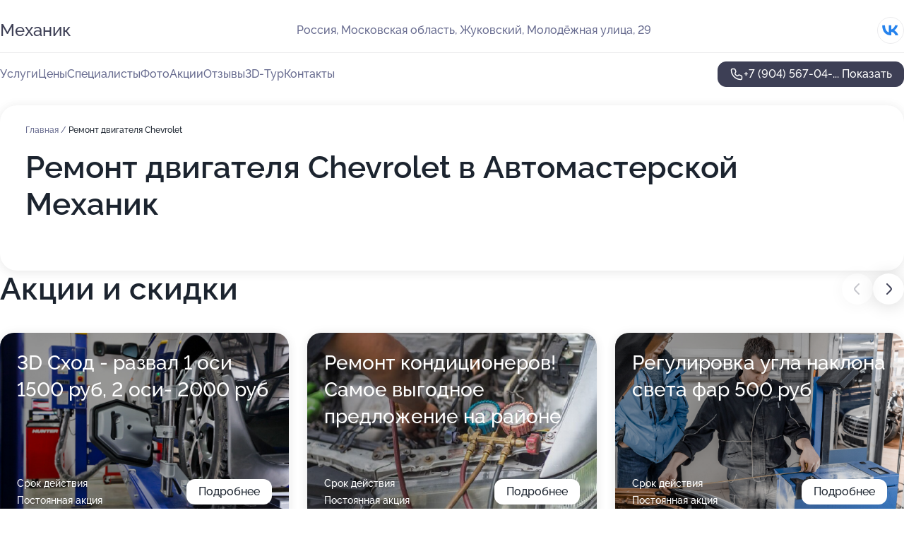

--- FILE ---
content_type: text/html; charset=utf-8
request_url: https://mehanik-service.ru/service/remont_dvigatelya-chevrolet/
body_size: 29855
content:
<!DOCTYPE html>
<html lang="ru">
<head>
	<meta http-equiv="Content-Type" content="text/html; charset=utf-8">
	<meta name="viewport" content="width=device-width,maximum-scale=1,initial-scale=1,user-scalable=0">
	<meta name="format-detection" content="telephone=no">
	<meta name="theme-color" content="#3D3F55">
	<meta name="description" content="Информация о&#160;Автомастерской Механик на&#160;Молодёжной улице в&#160;Жуковском">
	<link rel="icon" type="image/png" href="/favicon.png">

	<title>Автомастерская Механик на&#160;Молодёжной улице в&#160;Жуковском</title>

	<link nonce="28uQHmQrmgwRPnuoAjtOBf3j" href="//mehanik-service.ru/build/lego2/lego2.css?v=Evk5cQF3AgE" rel="stylesheet" >

		<script type="application/ld+json">{"@context":"http:\/\/schema.org","@type":"AutomotiveBusiness","name":"\u0410\u0432\u0442\u043e\u043c\u0430\u0441\u0442\u0435\u0440\u0441\u043a\u0430\u044f \u041c\u0435\u0445\u0430\u043d\u0438\u043a","address":{"@type":"PostalAddress","streetAddress":"\u041c\u043e\u0441\u043a\u043e\u0432\u0441\u043a\u0430\u044f \u043e\u0431\u043b\u0430\u0441\u0442\u044c, \u0416\u0443\u043a\u043e\u0432\u0441\u043a\u0438\u0439, \u041c\u043e\u043b\u043e\u0434\u0451\u0436\u043d\u0430\u044f \u0443\u043b\u0438\u0446\u0430, 29","addressLocality":"\u041c\u043e\u0441\u043a\u0432\u0430"},"url":"https:\/\/mehanik-service.ru\/","contactPoint":{"@type":"ContactPoint","telephone":"+7\u00a0(904)\u00a0567-04-16","contactType":"customer service","areaServed":"RU","availableLanguage":"Russian"},"sameAs":["https:\/\/vk.com\/mexahukclub"],"image":"https:\/\/p2.zoon.ru\/preview\/XEo3z2SrBfo1_eAW95eubw\/2400x1500x75\/1\/f\/5\/original_58c88b90e28ef8ba4b8b456c_5b2a049813f33.jpg","aggregateRating":{"@type":"AggregateRating","ratingValue":4.7,"worstRating":1,"bestRating":5,"reviewCount":176}}</script>
		<script nonce="28uQHmQrmgwRPnuoAjtOBf3j">
		window.js_base = '/js.php';
	</script>

	</head>
<body >
	 <header id="header" class="header" data-organization-id="58c88b90e28ef8ba4b8b456a">
	<div class="wrapper">
		<div class="header-container" data-uitest="lego-header-block">
			<div class="header-menu-activator" data-target="header-menu-activator">
				<span class="header-menu-activator__icon"></span>
			</div>

			<div class="header-title">
				<a href="/">					Механик
				</a>			</div>
			<div class="header-address text-3 text-secondary">Россия, Московская область, Жуковский, Молодёжная улица, 29</div>

						<div class="header-socials flex gap-8 icon icon--36" data-target="header-socials">
									<!--noindex-->
					<a href="https://vk.com/mexahukclub" data-category="vk_group" rel="nofollow" target="_blank">
						<svg class="svg-icons-vk_group" ><use xlink:href="/build/lego2/icons.svg?v=f_FCcGvuouo#vk_group"></use></svg>
					</a>
					<!--/noindex-->
							</div>
					</div>

		<nav class="nav" data-target="header-nav" data-uitest="lego-navigation-block">
			<ul>
									<li data-target="header-services">
						<svg class="svg-icons-services" ><use xlink:href="/build/lego2/icons.svg?v=f_FCcGvuouo#services"></use></svg>
						<a data-target="header-nav-link" href="https://mehanik-service.ru/services/" data-za="{&quot;ev_label&quot;:&quot;all_service&quot;}">Услуги</a>
					</li>
									<li data-target="header-prices">
						<svg class="svg-icons-prices" ><use xlink:href="/build/lego2/icons.svg?v=f_FCcGvuouo#prices"></use></svg>
						<a data-target="header-nav-link" href="https://mehanik-service.ru/price/" data-za="{&quot;ev_label&quot;:&quot;price&quot;}">Цены</a>
					</li>
									<li data-target="header-specialists">
						<svg class="svg-icons-specialists" ><use xlink:href="/build/lego2/icons.svg?v=f_FCcGvuouo#specialists"></use></svg>
						<a data-target="header-nav-link" href="https://mehanik-service.ru/#specialists" data-za="{&quot;ev_label&quot;:&quot;org_prof&quot;}">Специалисты</a>
					</li>
									<li data-target="header-photo">
						<svg class="svg-icons-photo" ><use xlink:href="/build/lego2/icons.svg?v=f_FCcGvuouo#photo"></use></svg>
						<a data-target="header-nav-link" href="https://mehanik-service.ru/#photos" data-za="{&quot;ev_label&quot;:&quot;photos&quot;}">Фото</a>
					</li>
									<li data-target="header-offers">
						<svg class="svg-icons-offers" ><use xlink:href="/build/lego2/icons.svg?v=f_FCcGvuouo#offers"></use></svg>
						<a data-target="header-nav-link" href="https://mehanik-service.ru/#offers" data-za="{&quot;ev_label&quot;:&quot;offer&quot;}">Акции</a>
					</li>
									<li data-target="header-reviews">
						<svg class="svg-icons-reviews" ><use xlink:href="/build/lego2/icons.svg?v=f_FCcGvuouo#reviews"></use></svg>
						<a data-target="header-nav-link" href="https://mehanik-service.ru/#reviews" data-za="{&quot;ev_label&quot;:&quot;reviews&quot;}">Отзывы</a>
					</li>
									<li data-target="header-tour3d">
						<svg class="svg-icons-tour3d" ><use xlink:href="/build/lego2/icons.svg?v=f_FCcGvuouo#tour3d"></use></svg>
						<a data-target="header-nav-link" href="https://mehanik-service.ru/#tour3d" data-za="{&quot;ev_label&quot;:&quot;tour3d&quot;}">3D-Тур</a>
					</li>
									<li data-target="header-contacts">
						<svg class="svg-icons-contacts" ><use xlink:href="/build/lego2/icons.svg?v=f_FCcGvuouo#contacts"></use></svg>
						<a data-target="header-nav-link" href="https://mehanik-service.ru/#contacts" data-za="{&quot;ev_label&quot;:&quot;contacts&quot;}">Контакты</a>
					</li>
							</ul>

			<div class="header-controls">
				<div class="header-controls__wrapper">
					<a
	href="tel:+79045670416"
	class="phone-button button button--primary button--36 icon--20"
	data-phone="+7 (904) 567-04-16"
	data-za="{&quot;ev_sourceType&quot;:&quot;&quot;,&quot;ev_sourceId&quot;:&quot;58c88b90e28ef8ba4b8b456a.726a&quot;,&quot;object_type&quot;:&quot;organization&quot;,&quot;object_id&quot;:&quot;58c88b90e28ef8ba4b8b456a.726a&quot;,&quot;ev_label&quot;:&quot;premium&quot;,&quot;ev_category&quot;:&quot;phone_o_l&quot;}">
	<svg class="svg-icons-phone" ><use xlink:href="/build/lego2/icons.svg?v=f_FCcGvuouo#phone"></use></svg>
			<div data-target="show-phone-number">
			+7 (904) 567-04-...
			<span data-target="phone-button-show">Показать</span>
		</div>
	</a>


									</div>

							</div>

			<div class="header-nav-address">
									<div class="header-block flex gap-12 icon icon--36" data-target="header-socials">
													<!--noindex-->
							<a href="https://vk.com/mexahukclub" data-category="vk_group" rel="nofollow" target="_blank">
								<svg class="svg-icons-vk_group" ><use xlink:href="/build/lego2/icons.svg?v=f_FCcGvuouo#vk_group"></use></svg>
							</a>
							<!--/noindex-->
											</div>
				
				<div class="header-block text-3 text-center text-secondary">Россия, Московская область, Жуковский, Молодёжная улица, 29</div>
			</div>
		</nav>
	</div>
</header>
<div class="header-placeholder"></div>

<div class="contacts-panel" id="contacts-panel">
	

	<div class="contacts-panel-wrapper">
								<a href="tel:+79045670416" class="contacts-panel-icon" data-phone="+7 (904) 567-04-16" data-za="{&quot;ev_sourceType&quot;:&quot;nav_panel&quot;,&quot;ev_sourceId&quot;:&quot;58c88b90e28ef8ba4b8b456a.726a&quot;,&quot;object_type&quot;:&quot;organization&quot;,&quot;object_id&quot;:&quot;58c88b90e28ef8ba4b8b456a.726a&quot;,&quot;ev_label&quot;:&quot;premium&quot;,&quot;ev_category&quot;:&quot;phone_o_l&quot;}">
				<svg class="svg-icons-phone_filled" ><use xlink:href="/build/lego2/icons.svg?v=f_FCcGvuouo#phone_filled"></use></svg>
			</a>
						</div>
</div>

<script nonce="28uQHmQrmgwRPnuoAjtOBf3j" type="module">
	import { initContactsPanel } from '//mehanik-service.ru/build/lego2/lego2.js?v=aBQmwV5uQB0';

	initContactsPanel(document.getElementById('contacts-panel'));
</script>


<script nonce="28uQHmQrmgwRPnuoAjtOBf3j" type="module">
	import { initHeader } from '//mehanik-service.ru/build/lego2/lego2.js?v=aBQmwV5uQB0';

	initHeader(document.getElementById('header'));
</script>
 	<main class="main-container">
		<div class="wrapper section-wrapper">
			<div class="service-description__wrapper">
	<section class="service-description section-block">
		<div class="page-breadcrumbs">
			<div class="breadcrumbs">
			<span>
							<a href="https://mehanik-service.ru/">
					Главная
				</a>
						/		</span>
			<span class="active">
							Ремонт двигателя Chevrolet
								</span>
	</div>

		</div>
					<script nonce="28uQHmQrmgwRPnuoAjtOBf3j" type="application/ld+json">{"@context":"http:\/\/schema.org","@type":"BreadcrumbList","itemListElement":[{"@type":"ListItem","position":1,"item":{"name":"\u0413\u043b\u0430\u0432\u043d\u0430\u044f","@id":"https:\/\/mehanik-service.ru\/"}}]}</script>
		
		<div class="service-description-title">
			<h1 class="page-title">Ремонт двигателя Chevrolet в Автомастерской Механик</h1>
			<div class="service-description-title__price">
							</div>
		</div>

		<div class="service-description__text collapse collapse--text-3">
			<div class="collapse__overflow">
				<div class="collapse__text"><p> </p></div>
			</div>
		</div>
	</section>

	</div>
<section class="offers" id="offers" data-uitest="lego-offers-block">
	<div class="section-block__title flex flex--sb">
		<h2 class="text-h2">
			Акции и скидки
		</h2>

		<div class="slider__navigation" data-target="slider-navigation">
			<button class="slider__control prev" data-target="slider-prev">
				<svg class="svg-icons-arrow" ><use xlink:href="/build/lego2/icons.svg?v=f_FCcGvuouo#arrow"></use></svg>
			</button>
			<button class="slider__control next" data-target="slider-next">
				<svg class="svg-icons-arrow" ><use xlink:href="/build/lego2/icons.svg?v=f_FCcGvuouo#arrow"></use></svg>
			</button>
		</div>
	</div>

	<div class="offers__list" data-target="slider-container">
		<div class="offers__slider swiper-wrapper">
							<div data-offer-id="65bb570b91012125a80d55a0" data-sid="65bb570b91012125a80d55a0.aa26" class="offers-item swiper-slide text-white">
					<img
						class="offers-item__image"
						src="https://p0.zoon.ru/0/4/65bb570b91012125a80d55a0_65bb57f0a82fa3.30687684.jpg"
						loading="lazy"
						alt="">
					<div class="offers-item__container">
						<div class="text-5">3D Сход - развал 1 оси 1500 руб, 2 оси- 2000 руб</div>
						<div class="offers-item__bottom">
							<div>
								<div>
									Срок действия
								</div>
								<div>Постоянная акция</div>
							</div>
							<button class="button offers-item__button button--36">Подробнее</button>
						</div>
					</div>
				</div>
							<div data-offer-id="65bb5a6d2ec50d34410c01a9" data-sid="65bb5a6d2ec50d34410c01a9.84c2" class="offers-item swiper-slide text-white">
					<img
						class="offers-item__image"
						src="https://p0.zoon.ru/b/4/65bb5698265080f6330ac1f5_65bb5a37871b67.96299409.jpg"
						loading="lazy"
						alt="">
					<div class="offers-item__container">
						<div class="text-5">Ремонт кондиционеров! Самое выгодное предложение на районе</div>
						<div class="offers-item__bottom">
							<div>
								<div>
									Срок действия
								</div>
								<div>Постоянная акция</div>
							</div>
							<button class="button offers-item__button button--36">Подробнее</button>
						</div>
					</div>
				</div>
							<div data-offer-id="65377dc1c8c2fd7f19012e2d" data-sid="65377dc1c8c2fd7f19012e2d.2b1c" class="offers-item swiper-slide text-white">
					<img
						class="offers-item__image"
						src="https://p1.zoon.ru/3/a/65377dc1c8c2fd7f19012e2d_653782775ccea8.61202114.jpg"
						loading="lazy"
						alt="">
					<div class="offers-item__container">
						<div class="text-5">Регулировка угла наклона света фар 500 руб</div>
						<div class="offers-item__bottom">
							<div>
								<div>
									Срок действия
								</div>
								<div>Постоянная акция</div>
							</div>
							<button class="button offers-item__button button--36">Подробнее</button>
						</div>
					</div>
				</div>
							<div data-offer-id="6243ff0aef35d139c657a05a" data-sid="6243ff0aef35d139c657a05a.2d4c" class="offers-item swiper-slide text-white">
					<img
						class="offers-item__image"
						src="https://p1.zoon.ru/7/a/62431217cc4d4079b058f7be_6243ff07c1124.jpg"
						loading="lazy"
						alt="">
					<div class="offers-item__container">
						<div class="text-5">Мы не поднимаем цены</div>
						<div class="offers-item__bottom">
							<div>
								<div>
									Срок действия
								</div>
								<div>Постоянная акция</div>
							</div>
							<button class="button offers-item__button button--36">Подробнее</button>
						</div>
					</div>
				</div>
											</div>

		<div class="slider__pagination" data-target="slider-pagination"></div>
	</div>
</section>
<script nonce="28uQHmQrmgwRPnuoAjtOBf3j" type="module">
	import { initOffers } from '//mehanik-service.ru/build/lego2/lego2.js?v=aBQmwV5uQB0';

	const node = document.getElementById('offers');

	initOffers(node, { organizationId: '58c88b90e28ef8ba4b8b456a' });
</script>
<section class="photo-section" id="photos" data-uitest="lego-gallery-block">
	<div class="section-block__title flex flex--sb">
		<h2 class="text-h2">Фотогалерея</h2>

					<div class="slider__navigation" data-target="slider-navigation">
				<button class="slider__control prev" data-target="slider-prev">
					<svg class="svg-icons-arrow" ><use xlink:href="/build/lego2/icons.svg?v=f_FCcGvuouo#arrow"></use></svg>
				</button>
				<button class="slider__control next" data-target="slider-next">
					<svg class="svg-icons-arrow" ><use xlink:href="/build/lego2/icons.svg?v=f_FCcGvuouo#arrow"></use></svg>
				</button>
			</div>
			</div>

	<div class="section-block__slider" data-target="slider-container" data-total="26" data-owner-type="organization" data-owner-id="58c88b90e28ef8ba4b8b456a">
		<div class="photo-section__slider swiper-wrapper">
						<div class="photo-section__slide swiper-slide" data-id="5b2a0498ff016526664c3c05" data-target="photo-slide-item" data-index="0">
				<img src="https://p2.zoon.ru/preview/ivVD8VC1j4_BYbIofJPshA/1200x800x85/1/f/5/original_58c88b90e28ef8ba4b8b456c_5b2a049813f33.jpg" loading="lazy" alt="">
			</div>
						<div class="photo-section__slide swiper-slide" data-id="58c88c02eddafbc8478b47fa" data-target="photo-slide-item" data-index="1">
				<img src="https://p2.zoon.ru/preview/Yhs7d3QwtaomWnsmshsK3A/784x800x85/1/f/6/original_58c88b90e28ef8ba4b8b456c_58c88c01c561a.jpg" loading="lazy" alt="">
			</div>
						<div class="photo-section__slide swiper-slide" data-id="5b2a04a0ff0165258962fbb5" data-target="photo-slide-item" data-index="2">
				<img src="https://p0.zoon.ru/preview/Hpx4LQB5yEoCINvC8OykwA/1200x800x85/1/b/1/original_58c88b90e28ef8ba4b8b456c_5b2a04a010d25.jpg" loading="lazy" alt="">
			</div>
						<div class="photo-section__slide swiper-slide" data-id="5b2a04afff016526390363c6" data-target="photo-slide-item" data-index="3">
				<img src="https://p0.zoon.ru/preview/etDYgnEJUzAYXxCRWHt9SA/1200x800x85/1/4/4/original_58c88b90e28ef8ba4b8b456c_5b2a04af872ef.jpg" loading="lazy" alt="">
			</div>
						<div class="photo-section__slide swiper-slide" data-id="5b2a048aff0165258962fbb1" data-target="photo-slide-item" data-index="4">
				<img src="https://p1.zoon.ru/preview/KhknyHMIyrOPLK4GYGNVjQ/1200x800x85/1/5/a/original_58c88b90e28ef8ba4b8b456c_5b2a0489abb0d.jpg" loading="lazy" alt="">
			</div>
						<div class="photo-section__slide swiper-slide" data-id="5b2a0496ff0165258962fbb3" data-target="photo-slide-item" data-index="5">
				<img src="https://p2.zoon.ru/preview/NfZeYMCcqdc52ylNHCiXgA/1200x800x85/1/6/9/original_58c88b90e28ef8ba4b8b456c_5b2a0495b5e23.jpg" loading="lazy" alt="">
			</div>
						<div class="photo-section__slide swiper-slide" data-id="5b2a04aeff01652239142660" data-target="photo-slide-item" data-index="6">
				<img src="https://p0.zoon.ru/preview/Rx3sVXo5Fq8qI8Q3-DyPqg/1200x800x85/1/1/7/original_58c88b90e28ef8ba4b8b456c_5b2a04aec0b49.jpg" loading="lazy" alt="">
			</div>
						<div class="photo-section__slide swiper-slide" data-id="5b2a04a8ff016525f51355d3" data-target="photo-slide-item" data-index="7">
				<img src="https://p2.zoon.ru/preview/aUpvJtf3wD0dM5AcovP92w/1200x800x85/1/7/6/original_58c88b90e28ef8ba4b8b456c_5b2a04a857d2b.jpg" loading="lazy" alt="">
			</div>
						<div class="photo-section__slide swiper-slide" data-id="5b2a04a6ff016524e9500192" data-target="photo-slide-item" data-index="8">
				<img src="https://p2.zoon.ru/preview/eWYg_ngw8YihT5s8s2rcZQ/1200x800x85/1/4/4/original_58c88b90e28ef8ba4b8b456c_5b2a04a66af3c.jpg" loading="lazy" alt="">
			</div>
						<div class="photo-section__slide swiper-slide" data-id="5b2a04a0ff01652239142659" data-target="photo-slide-item" data-index="9">
				<img src="https://p2.zoon.ru/preview/BijpzNaMH7JLDFOuFzSykw/1200x800x85/1/5/7/original_58c88b90e28ef8ba4b8b456c_5b2a049fad943.jpg" loading="lazy" alt="">
			</div>
						<div class="photo-section__slide swiper-slide" data-id="5b2a04adff016525c746ebde" data-target="photo-slide-item" data-index="10">
				<img src="https://p0.zoon.ru/preview/FJJ0dXDV3BXos6IUgNxaKw/1200x800x85/1/e/5/original_58c88b90e28ef8ba4b8b456c_5b2a04acac2eb.jpg" loading="lazy" alt="">
			</div>
						<div class="photo-section__slide swiper-slide" data-id="5b2a0490ff016524e9500190" data-target="photo-slide-item" data-index="11">
				<img src="https://p2.zoon.ru/preview/_NDh9XAOb80ke34Qf7QN_Q/1200x800x85/1/2/c/original_58c88b90e28ef8ba4b8b456c_5b2a048fbf589.jpg" loading="lazy" alt="">
			</div>
						<div class="photo-section__slide swiper-slide" data-id="5b2a048eff01652239142657" data-target="photo-slide-item" data-index="12">
				<img src="https://p0.zoon.ru/preview/zmAmTU5t1_1MS5IBnwBCFw/1200x800x85/1/c/f/original_58c88b90e28ef8ba4b8b456c_5b2a048e2c5b4.jpg" loading="lazy" alt="">
			</div>
						<div class="photo-section__slide swiper-slide" data-id="5b2a048bff016526664c3c03" data-target="photo-slide-item" data-index="13">
				<img src="https://p2.zoon.ru/preview/AOFMIhtW__ohKKD8jvCoyw/1200x800x85/1/6/c/original_58c88b90e28ef8ba4b8b456c_5b2a048b794c9.jpg" loading="lazy" alt="">
			</div>
						<div class="photo-section__slide swiper-slide" data-id="5b2a0483ff016525c746ebd4" data-target="photo-slide-item" data-index="14">
				<img src="https://p1.zoon.ru/preview/AfTX5HBHyXtvNlzxHbdexg/1200x800x85/1/5/b/original_58c88b90e28ef8ba4b8b456c_5b2a04830b4ba.jpg" loading="lazy" alt="">
			</div>
						<div class="photo-section__slide swiper-slide" data-id="5b2a04adff016521dc345453" data-target="photo-slide-item" data-index="15">
				<img src="https://p0.zoon.ru/preview/h4w65a59YA-ICH1XhInSaA/1200x800x85/1/0/1/original_58c88b90e28ef8ba4b8b456c_5b2a04ad1deb4.jpg" loading="lazy" alt="">
			</div>
						<div class="photo-section__slide swiper-slide" data-id="5b2a0482ff016525954aac5f" data-target="photo-slide-item" data-index="16">
				<img src="https://p0.zoon.ru/preview/eYvqDIgud2qO8X2NbigKpQ/1200x800x85/1/b/9/original_58c88b90e28ef8ba4b8b456c_5b2a04822113c.jpg" loading="lazy" alt="">
			</div>
						<div class="photo-section__slide swiper-slide" data-id="5b2a0482ff01652545672cdb" data-target="photo-slide-item" data-index="17">
				<img src="https://p1.zoon.ru/preview/nuYbsK8ekIoMxOSTH6TEwg/1200x800x85/1/1/e/original_58c88b90e28ef8ba4b8b456c_5b2a0481e8567.jpg" loading="lazy" alt="">
			</div>
						<div class="photo-section__slide swiper-slide" data-id="5b2a047aff0165227e387047" data-target="photo-slide-item" data-index="18">
				<img src="https://p2.zoon.ru/preview/C_tfNbjKZAzQHEwReb0svw/1200x800x85/1/8/5/original_58c88b90e28ef8ba4b8b456c_5b2a0479dd3b4.jpg" loading="lazy" alt="">
			</div>
						<div class="photo-section__slide swiper-slide" data-id="5b2a047bff016525f51355ce" data-target="photo-slide-item" data-index="19">
				<img src="https://p2.zoon.ru/preview/9yXTl3brPUYKUUMNwcPKaQ/1200x800x85/1/c/b/original_58c88b90e28ef8ba4b8b456c_5b2a047a9bba6.jpg" loading="lazy" alt="">
			</div>
						<div class="photo-section__slide swiper-slide" data-id="5b2a047aff0165258a032f94" data-target="photo-slide-item" data-index="20">
				<img src="https://p1.zoon.ru/preview/Hnkt_1AuaW_NVP3gxU3A3g/1200x800x85/1/6/c/original_58c88b90e28ef8ba4b8b456c_5b2a0479d35c1.jpg" loading="lazy" alt="">
			</div>
						<div class="photo-section__slide swiper-slide" data-id="5b2a0495ff016525ae195dd7" data-target="photo-slide-item" data-index="21">
				<img src="https://p0.zoon.ru/preview/zpE1L9OMkKVxnRwhNk5_QA/1200x800x85/1/8/6/original_58c88b90e28ef8ba4b8b456c_5b2a049581254.jpg" loading="lazy" alt="">
			</div>
						<div class="photo-section__slide swiper-slide" data-id="5b2a049fff01651f1c3c17e1" data-target="photo-slide-item" data-index="22">
				<img src="https://p1.zoon.ru/preview/jvPjrl-va-a3afPecZ5O9Q/1200x800x85/1/2/f/original_58c88b90e28ef8ba4b8b456c_5b2a049f8d3b1.jpg" loading="lazy" alt="">
			</div>
						<div class="photo-section__slide swiper-slide" data-id="5b2a0488ff01652545672cdd" data-target="photo-slide-item" data-index="23">
				<img src="https://p2.zoon.ru/preview/UgpeNri7ZI8tHrS6WRhn8Q/1200x800x85/1/6/b/original_58c88b90e28ef8ba4b8b456c_5b2a0488a6064.jpg" loading="lazy" alt="">
			</div>
						<div class="photo-section__slide swiper-slide" data-id="5b2a04a9ff0165223914265d" data-target="photo-slide-item" data-index="24">
				<img src="https://p1.zoon.ru/preview/agAM3Y4H8u2hLvTqhz9VWw/1200x800x85/1/3/1/original_58c88b90e28ef8ba4b8b456c_5b2a04a8e03d7.jpg" loading="lazy" alt="">
			</div>
						<div class="photo-section__slide swiper-slide" data-id="5b2a0492ff0165269c78f682" data-target="photo-slide-item" data-index="25">
				<img src="https://p1.zoon.ru/preview/MN9TZBJLablwEip6VDpkKg/1200x800x85/1/3/2/original_58c88b90e28ef8ba4b8b456c_5b2a0491a397b.jpg" loading="lazy" alt="">
			</div>
					</div>
	</div>

	<div class="slider__pagination" data-target="slider-pagination"></div>
</section>

<script nonce="28uQHmQrmgwRPnuoAjtOBf3j" type="module">
	import { initPhotos } from '//mehanik-service.ru/build/lego2/lego2.js?v=aBQmwV5uQB0';

	const node = document.getElementById('photos');
	initPhotos(node);
</script>
<section class="reviews-section section-block" id="reviews" data-uitest="lego-reviews-block">
	<div class="section-block__title flex flex--sb">
		<h2 class="text-h2">
			Отзывы
		</h2>

				<div class="slider__navigation" data-target="slider-navigation">
			<button class="slider__control prev" data-target="slider-prev">
				<svg class="svg-icons-arrow" ><use xlink:href="/build/lego2/icons.svg?v=f_FCcGvuouo#arrow"></use></svg>
			</button>
			<button class="slider__control next" data-target="slider-next">
				<svg class="svg-icons-arrow" ><use xlink:href="/build/lego2/icons.svg?v=f_FCcGvuouo#arrow"></use></svg>
			</button>
		</div>
			</div>

	<div class="reviews-section__list" data-target="slider-container">
		<div class="reviews-section__slider swiper-wrapper" data-target="review-section-slides">
							<div
	class="reviews-section-item swiper-slide "
	data-id="687cba2afa1456f8820aab16"
	data-owner-id="58c88b90e28ef8ba4b8b456a"
	data-target="review">
	<div  class="flex flex--center-y gap-12">
		<div class="reviews-section-item__avatar">
										<svg class="svg-icons-user" ><use xlink:href="/build/lego2/icons.svg?v=f_FCcGvuouo#user"></use></svg>
					</div>
		<div class="reviews-section-item__head">
			<div class="reviews-section-item__head-top flex flex--center-y gap-16">
				<div class="flex flex--center-y gap-8">
										<div class="stars stars--16" style="--rating: 1">
						<div class="stars__rating">
							<div class="stars stars--filled"></div>
						</div>
					</div>
					<div class="reviews-section-item__mark text-3">
						1,0
					</div>
				</div>
											</div>

			<div class="reviews-section-item__name text-3 fade">
				Ольга
			</div>
		</div>
	</div>
					<div class="reviews-section-item__descr collapse collapse--text-2 mt-8">
			<div class="collapse__overflow">
				<div class="collapse__text">
					Добрый день. Обращаюсь в  данный сервис не первый раз. Делать сходразвал здесь не советую, после регулировки машину вело в сторону, при повторном обращение, с целью устранить дефект, получила ответ резина плохая (резина куплена весной -нокиа) и новый чек за проверку сход развала, машину вело уже в другую сторону и руль после поворота не возвращался обратно. Проблему исправили в другом сервесе!
				</div>
			</div>
		</div>
			<div class="reviews-section-item__date text-2 text-secondary mt-8">
		20 июля 2025 Отзыв взят с сайта Zoon.ru
	</div>
</div>

							<div
	class="reviews-section-item swiper-slide "
	data-id="64ee0458b6c99f1f470b50ce"
	data-owner-id="58c88b90e28ef8ba4b8b456a"
	data-target="review">
	<div  class="flex flex--center-y gap-12">
		<div class="reviews-section-item__avatar">
										<svg class="svg-icons-user" ><use xlink:href="/build/lego2/icons.svg?v=f_FCcGvuouo#user"></use></svg>
					</div>
		<div class="reviews-section-item__head">
			<div class="reviews-section-item__head-top flex flex--center-y gap-16">
				<div class="flex flex--center-y gap-8">
										<div class="stars stars--16" style="--rating: 5">
						<div class="stars__rating">
							<div class="stars stars--filled"></div>
						</div>
					</div>
					<div class="reviews-section-item__mark text-3">
						5,0
					</div>
				</div>
											</div>

			<div class="reviews-section-item__name text-3 fade">
				Денис
			</div>
		</div>
	</div>
					<div class="reviews-section-item__descr collapse collapse--text-2 mt-8">
			<div class="collapse__overflow">
				<div class="collapse__text">
																<div>
							<span class="reviews-section-item__text-title">Преимущества:</span> Делал ТО, масло в коробке, в движке, все фильтра. Делал по записи, как и в прошлый раз все прошло отлично. Я не жду машину, оставляю и ухожу. По звонку прихожу и забираю. Я всем доволен.
						</div>
																<div>
							<span class="reviews-section-item__text-title">Недостатки:</span> Даже не знаю можно это назвать недостатком, но сами ребята звонят не сразу после того как машина готова к выдаче, я лично сам звоню и узнаю.
						</div>
														</div>
			</div>
		</div>
			<div class="reviews-section-item__date text-2 text-secondary mt-8">
		29 августа 2023 Отзыв взят с сайта Zoon.ru
	</div>
</div>

							<div
	class="reviews-section-item swiper-slide "
	data-id="64a28cbaefb4cca6530d2875"
	data-owner-id="58c88b90e28ef8ba4b8b456a"
	data-target="review">
	<div  class="flex flex--center-y gap-12">
		<div class="reviews-section-item__avatar">
										<svg class="svg-icons-user" ><use xlink:href="/build/lego2/icons.svg?v=f_FCcGvuouo#user"></use></svg>
					</div>
		<div class="reviews-section-item__head">
			<div class="reviews-section-item__head-top flex flex--center-y gap-16">
				<div class="flex flex--center-y gap-8">
										<div class="stars stars--16" style="--rating: 5">
						<div class="stars__rating">
							<div class="stars stars--filled"></div>
						</div>
					</div>
					<div class="reviews-section-item__mark text-3">
						5,0
					</div>
				</div>
											</div>

			<div class="reviews-section-item__name text-3 fade">
				Денис
			</div>
		</div>
	</div>
					<div class="reviews-section-item__descr collapse collapse--text-2 mt-8">
			<div class="collapse__overflow">
				<div class="collapse__text">
																<div>
							<span class="reviews-section-item__text-title">Преимущества:</span> Менял масло в коробке, по предварительной записи. Все прошло быстро и комфортно. Ребята все объяснили, сами загнали машину, сами выгнали. Ничего лишнего не навязывали. Пока все нравится, буду обслуживаться в этом сервисе.
						</div>
																<div>
							<span class="reviews-section-item__text-title">Недостатки:</span> Нету комнаты отдыха с телеком и плейстейшен))))) Шутка!!!!
						</div>
																<div>
							<span class="reviews-section-item__text-title">Комментарий:</span>
							Надеюсь и дальше будет все норм, через 3 тысячи опять к вам ехать.
						</div>
									</div>
			</div>
		</div>
			<div class="reviews-section-item__date text-2 text-secondary mt-8">
		3 июля 2023 Отзыв взят с сайта Zoon.ru
	</div>
</div>

							<div
	class="reviews-section-item swiper-slide "
	data-id="648c064f44763a30540735ff"
	data-owner-id="58c88b90e28ef8ba4b8b456a"
	data-target="review">
	<div  class="flex flex--center-y gap-12">
		<div class="reviews-section-item__avatar">
										<svg class="svg-icons-user" ><use xlink:href="/build/lego2/icons.svg?v=f_FCcGvuouo#user"></use></svg>
					</div>
		<div class="reviews-section-item__head">
			<div class="reviews-section-item__head-top flex flex--center-y gap-16">
				<div class="flex flex--center-y gap-8">
										<div class="stars stars--16" style="--rating: 1">
						<div class="stars__rating">
							<div class="stars stars--filled"></div>
						</div>
					</div>
					<div class="reviews-section-item__mark text-3">
						1,0
					</div>
				</div>
											</div>

			<div class="reviews-section-item__name text-3 fade">
				Наталья
			</div>
		</div>
	</div>
					<div class="reviews-section-item__descr collapse collapse--text-2 mt-8">
			<div class="collapse__overflow">
				<div class="collapse__text">
					Кидаловы, записалась больше недели назад на ремонт кондиционера, а за день позвонили с просьбой перенести, а в день приёма за час вообще что не примут. Если люди так поступают, значит не честные. Никому не порекомендую эти гара7кину контору
				</div>
			</div>
		</div>
			<div class="reviews-section-item__date text-2 text-secondary mt-8">
		16 июня 2023 Отзыв взят с сайта Zoon.ru
	</div>
</div>

							<div
	class="reviews-section-item swiper-slide "
	data-id="62fce5e82061b4713401e247"
	data-owner-id="58c88b90e28ef8ba4b8b456a"
	data-target="review">
	<div  class="flex flex--center-y gap-12">
		<div class="reviews-section-item__avatar">
										<svg class="svg-icons-user" ><use xlink:href="/build/lego2/icons.svg?v=f_FCcGvuouo#user"></use></svg>
					</div>
		<div class="reviews-section-item__head">
			<div class="reviews-section-item__head-top flex flex--center-y gap-16">
				<div class="flex flex--center-y gap-8">
										<div class="stars stars--16" style="--rating: 5">
						<div class="stars__rating">
							<div class="stars stars--filled"></div>
						</div>
					</div>
					<div class="reviews-section-item__mark text-3">
						5,0
					</div>
				</div>
											</div>

			<div class="reviews-section-item__name text-3 fade">
				Владимир Никитин
			</div>
		</div>
	</div>
					<div class="reviews-section-item__descr collapse collapse--text-2 mt-8">
			<div class="collapse__overflow">
				<div class="collapse__text">
																<div>
							<span class="reviews-section-item__text-title">Преимущества:</span> Классные, понимающие мастера.
						</div>
																<div>
							<span class="reviews-section-item__text-title">Недостатки:</span> Не увидел.
						</div>
																<div>
							<span class="reviews-section-item__text-title">Комментарий:</span>
							Реально хорошие мастера, которые делают свою работу на отлично.
						</div>
									</div>
			</div>
		</div>
			<div class="reviews-section-item__date text-2 text-secondary mt-8">
		17 августа 2022 Отзыв взят с сайта Zoon.ru
	</div>
</div>

							<div
	class="reviews-section-item swiper-slide reviews-section-item--with-photo"
	data-id="6219fa141fbefa37c34be2e1"
	data-owner-id="58c88b90e28ef8ba4b8b456a"
	data-target="review">
	<div  class="flex flex--center-y gap-12">
		<div class="reviews-section-item__avatar">
										<svg class="svg-icons-user" ><use xlink:href="/build/lego2/icons.svg?v=f_FCcGvuouo#user"></use></svg>
					</div>
		<div class="reviews-section-item__head">
			<div class="reviews-section-item__head-top flex flex--center-y gap-16">
				<div class="flex flex--center-y gap-8">
										<div class="stars stars--16" style="--rating: 5">
						<div class="stars__rating">
							<div class="stars stars--filled"></div>
						</div>
					</div>
					<div class="reviews-section-item__mark text-3">
						5,0
					</div>
				</div>
											</div>

			<div class="reviews-section-item__name text-3 fade">
				Дмитрий Дурко
			</div>
		</div>
	</div>
					<div class="reviews-section-item__descr collapse collapse--text-2 mt-8">
			<div class="collapse__overflow">
				<div class="collapse__text">
																<div>
							<span class="reviews-section-item__text-title">Преимущества:</span> Сделали то что не смогли сделать в дальнем Подмосковье
						</div>
																<div>
							<span class="reviews-section-item__text-title">Недостатки:</span> Кофе ☕ машина и телик в зоне ожидания
						</div>
																<div>
							<span class="reviews-section-item__text-title">Комментарий:</span>
							Очень серьёзная компания!
						</div>
									</div>
			</div>
		</div>
								<div class="reviews-section-item__slider" data-target="reviews-section-item-slider">
			<div data-target="slider-container">
				<div class="reviews-section__slider swiper-wrapper">
											<div class="reviews-section-item__slide swiper-slide">
							<img src="https://p1.zoon.ru/preview/2faimzG4Das4quy_zFmRcA/98x98x90/1/0/5/6219f9e46952894b04396e45_6219f9e4951e5.jpg" loading="lazy" alt="">
						</div>
									</div>
			</div>
					</div>
		<div class="reviews-section-item__date text-2 text-secondary mt-8">
		26 февраля 2022 Отзыв взят с сайта Zoon.ru
	</div>
</div>

							<div
	class="reviews-section-item swiper-slide "
	data-id="61cd3a3169a5c8418640c172"
	data-owner-id="58c88b90e28ef8ba4b8b456a"
	data-target="review">
	<div  class="flex flex--center-y gap-12">
		<div class="reviews-section-item__avatar">
										<svg class="svg-icons-user" ><use xlink:href="/build/lego2/icons.svg?v=f_FCcGvuouo#user"></use></svg>
					</div>
		<div class="reviews-section-item__head">
			<div class="reviews-section-item__head-top flex flex--center-y gap-16">
				<div class="flex flex--center-y gap-8">
										<div class="stars stars--16" style="--rating: 5">
						<div class="stars__rating">
							<div class="stars stars--filled"></div>
						</div>
					</div>
					<div class="reviews-section-item__mark text-3">
						5,0
					</div>
				</div>
											</div>

			<div class="reviews-section-item__name text-3 fade">
				Виталий
			</div>
		</div>
	</div>
					<div class="reviews-section-item__descr collapse collapse--text-2 mt-8">
			<div class="collapse__overflow">
				<div class="collapse__text">
					Сход -развал быстро сделали. Приехал по записи, приемщик вовремя принял, сделали за 30-40 минут и отпустили. Есть доверие, без претензий.
				</div>
			</div>
		</div>
			<div class="reviews-section-item__date text-2 text-secondary mt-8">
		29 декабря 2021 Отзыв взят с сайта Zoon.ru
	</div>
</div>

							<div
	class="reviews-section-item swiper-slide "
	data-id="61ccc211656dc5524b04a1dc"
	data-owner-id="58c88b90e28ef8ba4b8b456a"
	data-target="review">
	<div  class="flex flex--center-y gap-12">
		<div class="reviews-section-item__avatar">
										<svg class="svg-icons-user" ><use xlink:href="/build/lego2/icons.svg?v=f_FCcGvuouo#user"></use></svg>
					</div>
		<div class="reviews-section-item__head">
			<div class="reviews-section-item__head-top flex flex--center-y gap-16">
				<div class="flex flex--center-y gap-8">
										<div class="stars stars--16" style="--rating: 5">
						<div class="stars__rating">
							<div class="stars stars--filled"></div>
						</div>
					</div>
					<div class="reviews-section-item__mark text-3">
						5,0
					</div>
				</div>
											</div>

			<div class="reviews-section-item__name text-3 fade">
				Никита
			</div>
		</div>
	</div>
					<div class="reviews-section-item__descr collapse collapse--text-2 mt-8">
			<div class="collapse__overflow">
				<div class="collapse__text">
					У меня была замена внутреннего пыльника ШРУСа. Процедура заняла час. Сейчас все отлично работает. Для меня в работнике автосервиса главное - уважение к чужому автомобилю, чтобы обращались, как со своим. Механики вежливые, знают свое дело и качественно работают. Запчасти в наличии.
				</div>
			</div>
		</div>
			<div class="reviews-section-item__date text-2 text-secondary mt-8">
		29 декабря 2021 Отзыв взят с сайта Zoon.ru
	</div>
</div>

							<div
	class="reviews-section-item swiper-slide "
	data-id="61c9ed8ca31557213f1519b6"
	data-owner-id="58c88b90e28ef8ba4b8b456a"
	data-target="review">
	<div  class="flex flex--center-y gap-12">
		<div class="reviews-section-item__avatar">
										<svg class="svg-icons-user" ><use xlink:href="/build/lego2/icons.svg?v=f_FCcGvuouo#user"></use></svg>
					</div>
		<div class="reviews-section-item__head">
			<div class="reviews-section-item__head-top flex flex--center-y gap-16">
				<div class="flex flex--center-y gap-8">
										<div class="stars stars--16" style="--rating: 5">
						<div class="stars__rating">
							<div class="stars stars--filled"></div>
						</div>
					</div>
					<div class="reviews-section-item__mark text-3">
						5,0
					</div>
				</div>
											</div>

			<div class="reviews-section-item__name text-3 fade">
				Дмитрий
			</div>
		</div>
	</div>
					<div class="reviews-section-item__descr collapse collapse--text-2 mt-8">
			<div class="collapse__overflow">
				<div class="collapse__text">
					Быстро и качественно заменили две лампочки в ближнем свете, сделали коррекцию фар. Доверился мастерам именно этой автомастерской, так как в Жуковском только в ней есть аппарат, который корректно делает регулировку фар. Общался с мастером-приёмщиком, он прекрасно работает. Загнал и выгнал машину.
				</div>
			</div>
		</div>
			<div class="reviews-section-item__date text-2 text-secondary mt-8">
		24 декабря 2021 Отзыв взят с сайта Zoon.ru
	</div>
</div>

							<div
	class="reviews-section-item swiper-slide "
	data-id="61c9e8d3ef2bd95dcf20f53d"
	data-owner-id="58c88b90e28ef8ba4b8b456a"
	data-target="review">
	<div  class="flex flex--center-y gap-12">
		<div class="reviews-section-item__avatar">
										<svg class="svg-icons-user" ><use xlink:href="/build/lego2/icons.svg?v=f_FCcGvuouo#user"></use></svg>
					</div>
		<div class="reviews-section-item__head">
			<div class="reviews-section-item__head-top flex flex--center-y gap-16">
				<div class="flex flex--center-y gap-8">
										<div class="stars stars--16" style="--rating: 5">
						<div class="stars__rating">
							<div class="stars stars--filled"></div>
						</div>
					</div>
					<div class="reviews-section-item__mark text-3">
						5,0
					</div>
				</div>
											</div>

			<div class="reviews-section-item__name text-3 fade">
				Олег
			</div>
		</div>
	</div>
					<div class="reviews-section-item__descr collapse collapse--text-2 mt-8">
			<div class="collapse__overflow">
				<div class="collapse__text">
					Ребята-мастера вежливые, хорошие, все прошло отлично. На машине делали сход-развал. Они все рассказали, показали и объяснили. Нам все понравилось. После работ уже прошел месяц и проблем нет.
				</div>
			</div>
		</div>
			<div class="reviews-section-item__date text-2 text-secondary mt-8">
		24 декабря 2021 Отзыв взят с сайта Zoon.ru
	</div>
</div>

							<div
	class="reviews-section-item swiper-slide "
	data-id="61c9ae593316be6fed080f52"
	data-owner-id="58c88b90e28ef8ba4b8b456a"
	data-target="review">
	<div  class="flex flex--center-y gap-12">
		<div class="reviews-section-item__avatar">
										<svg class="svg-icons-user" ><use xlink:href="/build/lego2/icons.svg?v=f_FCcGvuouo#user"></use></svg>
					</div>
		<div class="reviews-section-item__head">
			<div class="reviews-section-item__head-top flex flex--center-y gap-16">
				<div class="flex flex--center-y gap-8">
										<div class="stars stars--16" style="--rating: 5">
						<div class="stars__rating">
							<div class="stars stars--filled"></div>
						</div>
					</div>
					<div class="reviews-section-item__mark text-3">
						5,0
					</div>
				</div>
											</div>

			<div class="reviews-section-item__name text-3 fade">
				Максим
			</div>
		</div>
	</div>
					<div class="reviews-section-item__descr collapse collapse--text-2 mt-8">
			<div class="collapse__overflow">
				<div class="collapse__text">
					Корректировал фары в автомастерской. Специалисты работу выполнили оперативно и качественно, допустили к осмотру во время процесса, дали рекомендации по замене одной фары, хорошо общались, ответили на все интересующие вопросы.
				</div>
			</div>
		</div>
			<div class="reviews-section-item__date text-2 text-secondary mt-8">
		23 декабря 2021 Отзыв взят с сайта Zoon.ru
	</div>
</div>

							<div
	class="reviews-section-item swiper-slide "
	data-id="61c9ae98373b482fa1792411"
	data-owner-id="58c88b90e28ef8ba4b8b456a"
	data-target="review">
	<div  class="flex flex--center-y gap-12">
		<div class="reviews-section-item__avatar">
										<svg class="svg-icons-user" ><use xlink:href="/build/lego2/icons.svg?v=f_FCcGvuouo#user"></use></svg>
					</div>
		<div class="reviews-section-item__head">
			<div class="reviews-section-item__head-top flex flex--center-y gap-16">
				<div class="flex flex--center-y gap-8">
										<div class="stars stars--16" style="--rating: 5">
						<div class="stars__rating">
							<div class="stars stars--filled"></div>
						</div>
					</div>
					<div class="reviews-section-item__mark text-3">
						5,0
					</div>
				</div>
											</div>

			<div class="reviews-section-item__name text-3 fade">
				Денис
			</div>
		</div>
	</div>
					<div class="reviews-section-item__descr collapse collapse--text-2 mt-8">
			<div class="collapse__overflow">
				<div class="collapse__text">
					У меня не заводилась машина, была диагностика и ремонт. Я оставил машину днем, на следующий день мне позвонили, сказали, можно забирать. Мастера качественно выполнили работу, выдали мне чек и гарантию, квитанцию, дали рекомендации.
				</div>
			</div>
		</div>
			<div class="reviews-section-item__date text-2 text-secondary mt-8">
		23 декабря 2021 Отзыв взят с сайта Zoon.ru
	</div>
</div>

							<div
	class="reviews-section-item swiper-slide "
	data-id="61c99ad2e8729c53db4be3e9"
	data-owner-id="58c88b90e28ef8ba4b8b456a"
	data-target="review">
	<div  class="flex flex--center-y gap-12">
		<div class="reviews-section-item__avatar">
										<svg class="svg-icons-user" ><use xlink:href="/build/lego2/icons.svg?v=f_FCcGvuouo#user"></use></svg>
					</div>
		<div class="reviews-section-item__head">
			<div class="reviews-section-item__head-top flex flex--center-y gap-16">
				<div class="flex flex--center-y gap-8">
										<div class="stars stars--16" style="--rating: 5">
						<div class="stars__rating">
							<div class="stars stars--filled"></div>
						</div>
					</div>
					<div class="reviews-section-item__mark text-3">
						5,0
					</div>
				</div>
											</div>

			<div class="reviews-section-item__name text-3 fade">
				Павел
			</div>
		</div>
	</div>
					<div class="reviews-section-item__descr collapse collapse--text-2 mt-8">
			<div class="collapse__overflow">
				<div class="collapse__text">
					Делали визуальную диагностику подвески. Работа заняла 20 минут. Мастера все расписали на бумаге, сказали, что нужно сделать. Понравилась скорость работы мастеров и вежливость.
				</div>
			</div>
		</div>
			<div class="reviews-section-item__date text-2 text-secondary mt-8">
		23 декабря 2021 Отзыв взят с сайта Zoon.ru
	</div>
</div>

							<div
	class="reviews-section-item swiper-slide "
	data-id="61c8d265d0e94c10166aa89b"
	data-owner-id="58c88b90e28ef8ba4b8b456a"
	data-target="review">
	<div  class="flex flex--center-y gap-12">
		<div class="reviews-section-item__avatar">
										<svg class="svg-icons-user" ><use xlink:href="/build/lego2/icons.svg?v=f_FCcGvuouo#user"></use></svg>
					</div>
		<div class="reviews-section-item__head">
			<div class="reviews-section-item__head-top flex flex--center-y gap-16">
				<div class="flex flex--center-y gap-8">
										<div class="stars stars--16" style="--rating: 5">
						<div class="stars__rating">
							<div class="stars stars--filled"></div>
						</div>
					</div>
					<div class="reviews-section-item__mark text-3">
						5,0
					</div>
				</div>
											</div>

			<div class="reviews-section-item__name text-3 fade">
				Владимир
			</div>
		</div>
	</div>
					<div class="reviews-section-item__descr collapse collapse--text-2 mt-8">
			<div class="collapse__overflow">
				<div class="collapse__text">
					Мне сделали развал-схождение. Мастер Андрей Козлов великолепный, он качественно, честно, профессионально, быстро и квалифицированно выполнил работу, я рекомендую его всему городу, он может все понятно объяснить любому человеку. Специалисты добросовестно относятся к своей работе.
				</div>
			</div>
		</div>
			<div class="reviews-section-item__date text-2 text-secondary mt-8">
		23 декабря 2021 Отзыв взят с сайта Zoon.ru
	</div>
</div>

							<div
	class="reviews-section-item swiper-slide "
	data-id="61c8c123e022c4583e236d0d"
	data-owner-id="58c88b90e28ef8ba4b8b456a"
	data-target="review">
	<div  class="flex flex--center-y gap-12">
		<div class="reviews-section-item__avatar">
										<svg class="svg-icons-user" ><use xlink:href="/build/lego2/icons.svg?v=f_FCcGvuouo#user"></use></svg>
					</div>
		<div class="reviews-section-item__head">
			<div class="reviews-section-item__head-top flex flex--center-y gap-16">
				<div class="flex flex--center-y gap-8">
										<div class="stars stars--16" style="--rating: 5">
						<div class="stars__rating">
							<div class="stars stars--filled"></div>
						</div>
					</div>
					<div class="reviews-section-item__mark text-3">
						5,0
					</div>
				</div>
											</div>

			<div class="reviews-section-item__name text-3 fade">
				Александр Евгеньевич
			</div>
		</div>
	</div>
					<div class="reviews-section-item__descr collapse collapse--text-2 mt-8">
			<div class="collapse__overflow">
				<div class="collapse__text">
					У меня была проблема с глушителем, ремонт занял 4-5 часов. Мне предоставили документацию. Мастера приятные, хорошие, я доволен ими и сервисом.
				</div>
			</div>
		</div>
			<div class="reviews-section-item__date text-2 text-secondary mt-8">
		23 декабря 2021 Отзыв взят с сайта Zoon.ru
	</div>
</div>

							<div
	class="reviews-section-item swiper-slide "
	data-id="61c8aa2a30f8926f6e1139d2"
	data-owner-id="58c88b90e28ef8ba4b8b456a"
	data-target="review">
	<div  class="flex flex--center-y gap-12">
		<div class="reviews-section-item__avatar">
										<svg class="svg-icons-user" ><use xlink:href="/build/lego2/icons.svg?v=f_FCcGvuouo#user"></use></svg>
					</div>
		<div class="reviews-section-item__head">
			<div class="reviews-section-item__head-top flex flex--center-y gap-16">
				<div class="flex flex--center-y gap-8">
										<div class="stars stars--16" style="--rating: 4">
						<div class="stars__rating">
							<div class="stars stars--filled"></div>
						</div>
					</div>
					<div class="reviews-section-item__mark text-3">
						4,0
					</div>
				</div>
											</div>

			<div class="reviews-section-item__name text-3 fade">
				Андрей
			</div>
		</div>
	</div>
					<div class="reviews-section-item__descr collapse collapse--text-2 mt-8">
			<div class="collapse__overflow">
				<div class="collapse__text">
					Ремонт сцепления два дня занял. Рекомендации нормальные получил, акт выполненных работ предоставили. Мастера общались вежливо. Доволен.
				</div>
			</div>
		</div>
			<div class="reviews-section-item__date text-2 text-secondary mt-8">
		23 декабря 2021 Отзыв взят с сайта Zoon.ru
	</div>
</div>

							<div
	class="reviews-section-item swiper-slide "
	data-id="61c8a932cce16d71824ece9c"
	data-owner-id="58c88b90e28ef8ba4b8b456a"
	data-target="review">
	<div  class="flex flex--center-y gap-12">
		<div class="reviews-section-item__avatar">
										<svg class="svg-icons-user" ><use xlink:href="/build/lego2/icons.svg?v=f_FCcGvuouo#user"></use></svg>
					</div>
		<div class="reviews-section-item__head">
			<div class="reviews-section-item__head-top flex flex--center-y gap-16">
				<div class="flex flex--center-y gap-8">
										<div class="stars stars--16" style="--rating: 4">
						<div class="stars__rating">
							<div class="stars stars--filled"></div>
						</div>
					</div>
					<div class="reviews-section-item__mark text-3">
						4,0
					</div>
				</div>
											</div>

			<div class="reviews-section-item__name text-3 fade">
				Алексей
			</div>
		</div>
	</div>
					<div class="reviews-section-item__descr collapse collapse--text-2 mt-8">
			<div class="collapse__overflow">
				<div class="collapse__text">
					Подвеску менял, сутки работа заняла. Работает авто сейчас исправно. Всё в штатном порядке было, для меня главное – это профессионализм.
				</div>
			</div>
		</div>
			<div class="reviews-section-item__date text-2 text-secondary mt-8">
		23 декабря 2021 Отзыв взят с сайта Zoon.ru
	</div>
</div>

							<div
	class="reviews-section-item swiper-slide "
	data-id="61c8595d143f403fe30cfbbd"
	data-owner-id="58c88b90e28ef8ba4b8b456a"
	data-target="review">
	<div  class="flex flex--center-y gap-12">
		<div class="reviews-section-item__avatar">
										<svg class="svg-icons-user" ><use xlink:href="/build/lego2/icons.svg?v=f_FCcGvuouo#user"></use></svg>
					</div>
		<div class="reviews-section-item__head">
			<div class="reviews-section-item__head-top flex flex--center-y gap-16">
				<div class="flex flex--center-y gap-8">
										<div class="stars stars--16" style="--rating: 4">
						<div class="stars__rating">
							<div class="stars stars--filled"></div>
						</div>
					</div>
					<div class="reviews-section-item__mark text-3">
						4,0
					</div>
				</div>
											</div>

			<div class="reviews-section-item__name text-3 fade">
				Евгений
			</div>
		</div>
	</div>
					<div class="reviews-section-item__descr collapse collapse--text-2 mt-8">
			<div class="collapse__overflow">
				<div class="collapse__text">
					Делал диагностику схем, замену опорного и ступичного подшипников и замену сальника. По времени, сделали очень быстро - часа за три. Запчасти покупал сам. Выдали наряд-заказ. Мастера вежливые, быстро решают вопросы, ничего плохого сказать не могу. Сервис выбрал по отзывам на яндекс-картах.
				</div>
			</div>
		</div>
			<div class="reviews-section-item__date text-2 text-secondary mt-8">
		23 декабря 2021 Отзыв взят с сайта Zoon.ru
	</div>
</div>

							<div
	class="reviews-section-item swiper-slide "
	data-id="61c829c0d095d2417c19b298"
	data-owner-id="58c88b90e28ef8ba4b8b456a"
	data-target="review">
	<div  class="flex flex--center-y gap-12">
		<div class="reviews-section-item__avatar">
										<svg class="svg-icons-user" ><use xlink:href="/build/lego2/icons.svg?v=f_FCcGvuouo#user"></use></svg>
					</div>
		<div class="reviews-section-item__head">
			<div class="reviews-section-item__head-top flex flex--center-y gap-16">
				<div class="flex flex--center-y gap-8">
										<div class="stars stars--16" style="--rating: 5">
						<div class="stars__rating">
							<div class="stars stars--filled"></div>
						</div>
					</div>
					<div class="reviews-section-item__mark text-3">
						5,0
					</div>
				</div>
											</div>

			<div class="reviews-section-item__name text-3 fade">
				Анонимный пользователь
			</div>
		</div>
	</div>
					<div class="reviews-section-item__descr collapse collapse--text-2 mt-8">
			<div class="collapse__overflow">
				<div class="collapse__text">
					Заменили на Ниссане шлейф под рулевое, замок двери быстро, за 3 часа. Отнеслись нормально, цена устроила, думал, что выйдет дороже. Доволен.
				</div>
			</div>
		</div>
			<div class="reviews-section-item__date text-2 text-secondary mt-8">
		23 декабря 2021 Отзыв взят с сайта Zoon.ru
	</div>
</div>

							<div
	class="reviews-section-item swiper-slide "
	data-id="61c4105f0c89ab58c00b9aff"
	data-owner-id="58c88b90e28ef8ba4b8b456a"
	data-target="review">
	<div  class="flex flex--center-y gap-12">
		<div class="reviews-section-item__avatar">
										<svg class="svg-icons-user" ><use xlink:href="/build/lego2/icons.svg?v=f_FCcGvuouo#user"></use></svg>
					</div>
		<div class="reviews-section-item__head">
			<div class="reviews-section-item__head-top flex flex--center-y gap-16">
				<div class="flex flex--center-y gap-8">
										<div class="stars stars--16" style="--rating: 5">
						<div class="stars__rating">
							<div class="stars stars--filled"></div>
						</div>
					</div>
					<div class="reviews-section-item__mark text-3">
						5,0
					</div>
				</div>
											</div>

			<div class="reviews-section-item__name text-3 fade">
				Максим
			</div>
		</div>
	</div>
					<div class="reviews-section-item__descr collapse collapse--text-2 mt-8">
			<div class="collapse__overflow">
				<div class="collapse__text">
					На моей машине делали замену рулевых наконечников, стоек стабилизатора и сход-развал. Мне разрешили присутствовать во время ремонта. Сейчас машина ездит и это хорошо. Запчасти я приобретал в этом же центре. По времени вся работа заняла 2,5 часа. Отношение у специалистов было доброжелательное, приняли хорошо, никаких отрицательных эмоций нет. У работников автотехцентра я ценю честность, открытость, чтобы специально они ничего не ломали и чтобы не накручивали цену.
				</div>
			</div>
		</div>
			<div class="reviews-section-item__date text-2 text-secondary mt-8">
		22 декабря 2021 Отзыв взят с сайта Zoon.ru
	</div>
</div>

							<div
	class="reviews-section-item swiper-slide "
	data-id="61c61f315be24430d217fb79"
	data-owner-id="58c88b90e28ef8ba4b8b456a"
	data-target="review">
	<div  class="flex flex--center-y gap-12">
		<div class="reviews-section-item__avatar">
										<svg class="svg-icons-user" ><use xlink:href="/build/lego2/icons.svg?v=f_FCcGvuouo#user"></use></svg>
					</div>
		<div class="reviews-section-item__head">
			<div class="reviews-section-item__head-top flex flex--center-y gap-16">
				<div class="flex flex--center-y gap-8">
										<div class="stars stars--16" style="--rating: 5">
						<div class="stars__rating">
							<div class="stars stars--filled"></div>
						</div>
					</div>
					<div class="reviews-section-item__mark text-3">
						5,0
					</div>
				</div>
											</div>

			<div class="reviews-section-item__name text-3 fade">
				Полина
			</div>
		</div>
	</div>
					<div class="reviews-section-item__descr collapse collapse--text-2 mt-8">
			<div class="collapse__overflow">
				<div class="collapse__text">
					Никаких косяков не выявила. Делала техобслуживание, замену рычагов стабилизатора правой и левой передних осей, частичную замену самих стабилизаторов и сход-развал. Запчасти приобретала в сервисе под заказ. У меня нет претензий. Я устанавливала срок неделю, но запчасти пришли буквально через день - два. Получила документы по проделанным работам, по установленным запчастям, лист по сход-развалу и по рекомендованным работам. Впечатление о мастерах приятное, хорошее. Мне нравится.
				</div>
			</div>
		</div>
			<div class="reviews-section-item__date text-2 text-secondary mt-8">
		22 декабря 2021 Отзыв взят с сайта Zoon.ru
	</div>
</div>

							<div
	class="reviews-section-item swiper-slide "
	data-id="61c61c119695d41be80fddf4"
	data-owner-id="58c88b90e28ef8ba4b8b456a"
	data-target="review">
	<div  class="flex flex--center-y gap-12">
		<div class="reviews-section-item__avatar">
										<svg class="svg-icons-user" ><use xlink:href="/build/lego2/icons.svg?v=f_FCcGvuouo#user"></use></svg>
					</div>
		<div class="reviews-section-item__head">
			<div class="reviews-section-item__head-top flex flex--center-y gap-16">
				<div class="flex flex--center-y gap-8">
										<div class="stars stars--16" style="--rating: 5">
						<div class="stars__rating">
							<div class="stars stars--filled"></div>
						</div>
					</div>
					<div class="reviews-section-item__mark text-3">
						5,0
					</div>
				</div>
											</div>

			<div class="reviews-section-item__name text-3 fade">
				Дмитрий
			</div>
		</div>
	</div>
					<div class="reviews-section-item__descr collapse collapse--text-2 mt-8">
			<div class="collapse__overflow">
				<div class="collapse__text">
					В сервисе были сегодня. Всем довольны. Молодцы! Спасибо большое ребятам - все оперативно сделали, как я и просил. Была проблема с бензонасосом, его поменяли быстро, не смотря на то что я приехал поздно - часов в семь вечера. Выдали все чеки и квитанции. Мастер-приёмщик Андрей общался вежливо, все объяснил и рассказал.
				</div>
			</div>
		</div>
			<div class="reviews-section-item__date text-2 text-secondary mt-8">
		22 декабря 2021 Отзыв взят с сайта Zoon.ru
	</div>
</div>

							<div
	class="reviews-section-item swiper-slide "
	data-id="61c60df38569123c913e2889"
	data-owner-id="58c88b90e28ef8ba4b8b456a"
	data-target="review">
	<div  class="flex flex--center-y gap-12">
		<div class="reviews-section-item__avatar">
										<svg class="svg-icons-user" ><use xlink:href="/build/lego2/icons.svg?v=f_FCcGvuouo#user"></use></svg>
					</div>
		<div class="reviews-section-item__head">
			<div class="reviews-section-item__head-top flex flex--center-y gap-16">
				<div class="flex flex--center-y gap-8">
										<div class="stars stars--16" style="--rating: 5">
						<div class="stars__rating">
							<div class="stars stars--filled"></div>
						</div>
					</div>
					<div class="reviews-section-item__mark text-3">
						5,0
					</div>
				</div>
											</div>

			<div class="reviews-section-item__name text-3 fade">
				Жанна
			</div>
		</div>
	</div>
					<div class="reviews-section-item__descr collapse collapse--text-2 mt-8">
			<div class="collapse__overflow">
				<div class="collapse__text">
					Когда есть поломки автомобиля, еду в Механик на Молодежной. Нравится скорость исполнения услуги, цена, отношение к клиентам, работники. В последний раз вечером машину оставила, а на следующий день в обед уже забрала. Все исправили. Отношение внимательное. Когда я звоню, все спрашивают, уточняют, если нужно запчасти, то говорят, что нужна замена. Меня очень устраивает и работа, и вообще мастера, и подход.
				</div>
			</div>
		</div>
			<div class="reviews-section-item__date text-2 text-secondary mt-8">
		22 декабря 2021 Отзыв взят с сайта Zoon.ru
	</div>
</div>

							<div
	class="reviews-section-item swiper-slide "
	data-id="61c5f2700d611743c6220157"
	data-owner-id="58c88b90e28ef8ba4b8b456a"
	data-target="review">
	<div  class="flex flex--center-y gap-12">
		<div class="reviews-section-item__avatar">
										<svg class="svg-icons-user" ><use xlink:href="/build/lego2/icons.svg?v=f_FCcGvuouo#user"></use></svg>
					</div>
		<div class="reviews-section-item__head">
			<div class="reviews-section-item__head-top flex flex--center-y gap-16">
				<div class="flex flex--center-y gap-8">
										<div class="stars stars--16" style="--rating: 5">
						<div class="stars__rating">
							<div class="stars stars--filled"></div>
						</div>
					</div>
					<div class="reviews-section-item__mark text-3">
						5,0
					</div>
				</div>
											</div>

			<div class="reviews-section-item__name text-3 fade">
				Артем
			</div>
		</div>
	</div>
					<div class="reviews-section-item__descr collapse collapse--text-2 mt-8">
			<div class="collapse__overflow">
				<div class="collapse__text">
					Делал сход-развал на БМВ. Причина - неровные железки, плохая управляемость. Сделали часа за два. Мастер Андрей - нормальный парень!
				</div>
			</div>
		</div>
			<div class="reviews-section-item__date text-2 text-secondary mt-8">
		22 декабря 2021 Отзыв взят с сайта Zoon.ru
	</div>
</div>

							<div
	class="reviews-section-item swiper-slide "
	data-id="61c5ec866083be1b965b5bc2"
	data-owner-id="58c88b90e28ef8ba4b8b456a"
	data-target="review">
	<div  class="flex flex--center-y gap-12">
		<div class="reviews-section-item__avatar">
										<svg class="svg-icons-user" ><use xlink:href="/build/lego2/icons.svg?v=f_FCcGvuouo#user"></use></svg>
					</div>
		<div class="reviews-section-item__head">
			<div class="reviews-section-item__head-top flex flex--center-y gap-16">
				<div class="flex flex--center-y gap-8">
										<div class="stars stars--16" style="--rating: 5">
						<div class="stars__rating">
							<div class="stars stars--filled"></div>
						</div>
					</div>
					<div class="reviews-section-item__mark text-3">
						5,0
					</div>
				</div>
											</div>

			<div class="reviews-section-item__name text-3 fade">
				Олег
			</div>
		</div>
	</div>
					<div class="reviews-section-item__descr collapse collapse--text-2 mt-8">
			<div class="collapse__overflow">
				<div class="collapse__text">
					Менял шрус, слесарный ремонт сделали меньше, чем за час. Я это время сидел на диване. Мастер приёмщик хорошо работал, на все вопросы ответил, машину принял сразу.
				</div>
			</div>
		</div>
			<div class="reviews-section-item__date text-2 text-secondary mt-8">
		22 декабря 2021 Отзыв взят с сайта Zoon.ru
	</div>
</div>

							<div
	class="reviews-section-item swiper-slide "
	data-id="61c5613879ba7508a2001843"
	data-owner-id="58c88b90e28ef8ba4b8b456a"
	data-target="review">
	<div  class="flex flex--center-y gap-12">
		<div class="reviews-section-item__avatar">
										<svg class="svg-icons-user" ><use xlink:href="/build/lego2/icons.svg?v=f_FCcGvuouo#user"></use></svg>
					</div>
		<div class="reviews-section-item__head">
			<div class="reviews-section-item__head-top flex flex--center-y gap-16">
				<div class="flex flex--center-y gap-8">
										<div class="stars stars--16" style="--rating: 5">
						<div class="stars__rating">
							<div class="stars stars--filled"></div>
						</div>
					</div>
					<div class="reviews-section-item__mark text-3">
						5,0
					</div>
				</div>
											</div>

			<div class="reviews-section-item__name text-3 fade">
				Александр
			</div>
		</div>
	</div>
					<div class="reviews-section-item__descr collapse collapse--text-2 mt-8">
			<div class="collapse__overflow">
				<div class="collapse__text">
					За 2 часа поменяли подшипник в ступице. Мне дали чек и документ о выполненных работах. Запчасти приобрёл в Интернете. Быстро записали, сделали ремонт. Автомастерская удобно расположена.
				</div>
			</div>
		</div>
			<div class="reviews-section-item__date text-2 text-secondary mt-8">
		21 декабря 2021 Отзыв взят с сайта Zoon.ru
	</div>
</div>

							<div
	class="reviews-section-item swiper-slide "
	data-id="61a6350741e10b606b4ae9ef"
	data-owner-id="58c88b90e28ef8ba4b8b456a"
	data-target="review">
	<div  class="flex flex--center-y gap-12">
		<div class="reviews-section-item__avatar">
										<svg class="svg-icons-user" ><use xlink:href="/build/lego2/icons.svg?v=f_FCcGvuouo#user"></use></svg>
					</div>
		<div class="reviews-section-item__head">
			<div class="reviews-section-item__head-top flex flex--center-y gap-16">
				<div class="flex flex--center-y gap-8">
										<div class="stars stars--16" style="--rating: 5">
						<div class="stars__rating">
							<div class="stars stars--filled"></div>
						</div>
					</div>
					<div class="reviews-section-item__mark text-3">
						5,0
					</div>
				</div>
											</div>

			<div class="reviews-section-item__name text-3 fade">
				Сергей
			</div>
		</div>
	</div>
					<div class="reviews-section-item__descr collapse collapse--text-2 mt-8">
			<div class="collapse__overflow">
				<div class="collapse__text">
					В данной автомастерской я покупал генератор на Dodge Caravan. Обслужили меня отлично, вопросов нет. При выборе генератора для меня самое главное было, чтобы он подошел, потому что у меня не было выбора. Продавец подробно и доступно отвечал на вопросы. Общался он со мной хорошо, был вежливым и доброжелательным. В данную автомастерскую я обратился, потому что она одна работала в субботу.
				</div>
			</div>
		</div>
			<div class="reviews-section-item__date text-2 text-secondary mt-8">
		29 ноября 2021 Отзыв взят с сайта Zoon.ru
	</div>
</div>

							<div
	class="reviews-section-item swiper-slide "
	data-id="61a6042614de9a6ab447dafa"
	data-owner-id="58c88b90e28ef8ba4b8b456a"
	data-target="review">
	<div  class="flex flex--center-y gap-12">
		<div class="reviews-section-item__avatar">
										<svg class="svg-icons-user" ><use xlink:href="/build/lego2/icons.svg?v=f_FCcGvuouo#user"></use></svg>
					</div>
		<div class="reviews-section-item__head">
			<div class="reviews-section-item__head-top flex flex--center-y gap-16">
				<div class="flex flex--center-y gap-8">
										<div class="stars stars--16" style="--rating: 5">
						<div class="stars__rating">
							<div class="stars stars--filled"></div>
						</div>
					</div>
					<div class="reviews-section-item__mark text-3">
						5,0
					</div>
				</div>
											</div>

			<div class="reviews-section-item__name text-3 fade">
				Жанна
			</div>
		</div>
	</div>
					<div class="reviews-section-item__descr collapse collapse--text-2 mt-8">
			<div class="collapse__overflow">
				<div class="collapse__text">
					Мне понравилось внимание администраторов, мастера все объясняют досконально на пальцах, цены лояльные. По времени все сделали очень быстро. Ребята молодцы, хорошие, не дерут деньги. Это очень хороший сервис, я еще собираюсь туда обращаться, у меня еще проблемы есть с автомобилем. У меня была проблема с двигателем, с электрикой. Сейчас мне сказали купить запчасти, собираюсь еще раз приехать. Я приезжаю по записи. Все лояльно, красиво и качественно.
				</div>
			</div>
		</div>
			<div class="reviews-section-item__date text-2 text-secondary mt-8">
		28 ноября 2021 Отзыв взят с сайта Zoon.ru
	</div>
</div>

							<div
	class="reviews-section-item swiper-slide "
	data-id="61a5c71fe700e5506244a8dc"
	data-owner-id="58c88b90e28ef8ba4b8b456a"
	data-target="review">
	<div  class="flex flex--center-y gap-12">
		<div class="reviews-section-item__avatar">
										<svg class="svg-icons-user" ><use xlink:href="/build/lego2/icons.svg?v=f_FCcGvuouo#user"></use></svg>
					</div>
		<div class="reviews-section-item__head">
			<div class="reviews-section-item__head-top flex flex--center-y gap-16">
				<div class="flex flex--center-y gap-8">
										<div class="stars stars--16" style="--rating: 5">
						<div class="stars__rating">
							<div class="stars stars--filled"></div>
						</div>
					</div>
					<div class="reviews-section-item__mark text-3">
						5,0
					</div>
				</div>
											</div>

			<div class="reviews-section-item__name text-3 fade">
				Александр
			</div>
		</div>
	</div>
					<div class="reviews-section-item__descr collapse collapse--text-2 mt-8">
			<div class="collapse__overflow">
				<div class="collapse__text">
					Первый раз был в автомастерской Механик. Регулировали сход-развал и произвели замену резины. В течение часа всё было сделано. Выдали акт приёмки-передачи. Меня всё устроило. С машиной всё в порядке.
				</div>
			</div>
		</div>
			<div class="reviews-section-item__date text-2 text-secondary mt-8">
		26 ноября 2021 Отзыв взят с сайта Zoon.ru
	</div>
</div>

							<div
	class="reviews-section-item swiper-slide "
	data-id="61a5be95506a743b3527d146"
	data-owner-id="58c88b90e28ef8ba4b8b456a"
	data-target="review">
	<div  class="flex flex--center-y gap-12">
		<div class="reviews-section-item__avatar">
										<svg class="svg-icons-user" ><use xlink:href="/build/lego2/icons.svg?v=f_FCcGvuouo#user"></use></svg>
					</div>
		<div class="reviews-section-item__head">
			<div class="reviews-section-item__head-top flex flex--center-y gap-16">
				<div class="flex flex--center-y gap-8">
										<div class="stars stars--16" style="--rating: 5">
						<div class="stars__rating">
							<div class="stars stars--filled"></div>
						</div>
					</div>
					<div class="reviews-section-item__mark text-3">
						5,0
					</div>
				</div>
											</div>

			<div class="reviews-section-item__name text-3 fade">
				Владимир
			</div>
		</div>
	</div>
					<div class="reviews-section-item__descr collapse collapse--text-2 mt-8">
			<div class="collapse__overflow">
				<div class="collapse__text">
					Был записан на час, приехал раньше, и меня сразу приняли. Самим обслуживанием и качеством выполнения работ остался доволен. Обратился по поводу регулировки фар, сделали очень быстро. Рекомендую сервис!
				</div>
			</div>
		</div>
			<div class="reviews-section-item__date text-2 text-secondary mt-8">
		26 ноября 2021 Отзыв взят с сайта Zoon.ru
	</div>
</div>

							<div
	class="reviews-section-item swiper-slide "
	data-id="61a4fef021825036703f2b51"
	data-owner-id="58c88b90e28ef8ba4b8b456a"
	data-target="review">
	<div  class="flex flex--center-y gap-12">
		<div class="reviews-section-item__avatar">
										<svg class="svg-icons-user" ><use xlink:href="/build/lego2/icons.svg?v=f_FCcGvuouo#user"></use></svg>
					</div>
		<div class="reviews-section-item__head">
			<div class="reviews-section-item__head-top flex flex--center-y gap-16">
				<div class="flex flex--center-y gap-8">
										<div class="stars stars--16" style="--rating: 4">
						<div class="stars__rating">
							<div class="stars stars--filled"></div>
						</div>
					</div>
					<div class="reviews-section-item__mark text-3">
						4,0
					</div>
				</div>
											</div>

			<div class="reviews-section-item__name text-3 fade">
				Александр
			</div>
		</div>
	</div>
					<div class="reviews-section-item__descr collapse collapse--text-2 mt-8">
			<div class="collapse__overflow">
				<div class="collapse__text">
					Заезжал в автомастерскую Механик на шиномонтаж. Минут тридцать пять-сорок на всё ушло. Установили качественно. Обратился в мастерскую, так как увидел рекламу в интернете и рядом с домом находится.
				</div>
			</div>
		</div>
			<div class="reviews-section-item__date text-2 text-secondary mt-8">
		25 ноября 2021 Отзыв взят с сайта Zoon.ru
	</div>
</div>

							<div
	class="reviews-section-item swiper-slide "
	data-id="61a4fe397146933159581dc2"
	data-owner-id="58c88b90e28ef8ba4b8b456a"
	data-target="review">
	<div  class="flex flex--center-y gap-12">
		<div class="reviews-section-item__avatar">
										<svg class="svg-icons-user" ><use xlink:href="/build/lego2/icons.svg?v=f_FCcGvuouo#user"></use></svg>
					</div>
		<div class="reviews-section-item__head">
			<div class="reviews-section-item__head-top flex flex--center-y gap-16">
				<div class="flex flex--center-y gap-8">
										<div class="stars stars--16" style="--rating: 4">
						<div class="stars__rating">
							<div class="stars stars--filled"></div>
						</div>
					</div>
					<div class="reviews-section-item__mark text-3">
						4,0
					</div>
				</div>
											</div>

			<div class="reviews-section-item__name text-3 fade">
				Руслан
			</div>
		</div>
	</div>
					<div class="reviews-section-item__descr collapse collapse--text-2 mt-8">
			<div class="collapse__overflow">
				<div class="collapse__text">
					В данную автомастерскую я обращаюсь с 2018 года. Последний раз я оставлял зимние колеса на хранение. Их поставили по всем правилам, как и куда я просил. Также на моей машине меняли гранату, чтобы работали дворики. Мастера сказали, что все прошло отлично. Сейчас на машине все работает. Специалистам этого сервиса я доверяю, потому что они опытные и давно работают, но уже и молодежи много появилось. Мастера, у которых я обслуживался, профессионалы своего дела.
				</div>
			</div>
		</div>
			<div class="reviews-section-item__date text-2 text-secondary mt-8">
		25 ноября 2021 Отзыв взят с сайта Zoon.ru
	</div>
</div>

							<div
	class="reviews-section-item swiper-slide "
	data-id="61a4f74005f10e25a013025d"
	data-owner-id="58c88b90e28ef8ba4b8b456a"
	data-target="review">
	<div  class="flex flex--center-y gap-12">
		<div class="reviews-section-item__avatar">
										<svg class="svg-icons-user" ><use xlink:href="/build/lego2/icons.svg?v=f_FCcGvuouo#user"></use></svg>
					</div>
		<div class="reviews-section-item__head">
			<div class="reviews-section-item__head-top flex flex--center-y gap-16">
				<div class="flex flex--center-y gap-8">
										<div class="stars stars--16" style="--rating: 5">
						<div class="stars__rating">
							<div class="stars stars--filled"></div>
						</div>
					</div>
					<div class="reviews-section-item__mark text-3">
						5,0
					</div>
				</div>
											</div>

			<div class="reviews-section-item__name text-3 fade">
				Артём
			</div>
		</div>
	</div>
					<div class="reviews-section-item__descr collapse collapse--text-2 mt-8">
			<div class="collapse__overflow">
				<div class="collapse__text">
					Посетил один раз, мастера сделали осмотр подвески, он занял 30-40 минут. Я оставлял машину, сам уезжал. Потом мне позвонили, я приехал и забрал. Всё прошло очень хорошо, аккуратно и быстро. Специалист был вежлив, общителен, рассказывал, что и как. Сказал, что кое-где надо поменять подвеску. Эту автомастерскую мне посоветовал друг. Он сказал, что очень хорошо, быстро и дёшево делают.
				</div>
			</div>
		</div>
			<div class="reviews-section-item__date text-2 text-secondary mt-8">
		25 ноября 2021 Отзыв взят с сайта Zoon.ru
	</div>
</div>

							<div
	class="reviews-section-item swiper-slide "
	data-id="61a4bdb37342b06b0b2e2a57"
	data-owner-id="58c88b90e28ef8ba4b8b456a"
	data-target="review">
	<div  class="flex flex--center-y gap-12">
		<div class="reviews-section-item__avatar">
										<svg class="svg-icons-user" ><use xlink:href="/build/lego2/icons.svg?v=f_FCcGvuouo#user"></use></svg>
					</div>
		<div class="reviews-section-item__head">
			<div class="reviews-section-item__head-top flex flex--center-y gap-16">
				<div class="flex flex--center-y gap-8">
										<div class="stars stars--16" style="--rating: 5">
						<div class="stars__rating">
							<div class="stars stars--filled"></div>
						</div>
					</div>
					<div class="reviews-section-item__mark text-3">
						5,0
					</div>
				</div>
											</div>

			<div class="reviews-section-item__name text-3 fade">
				Алексей
			</div>
		</div>
	</div>
					<div class="reviews-section-item__descr collapse collapse--text-2 mt-8">
			<div class="collapse__overflow">
				<div class="collapse__text">
					На моей машине делали снятие впускного коллектора и замену болтов. По времени данная работа заняла часа 2. Запчасти я докупал сам, искал их по городу, ездил по магазинам. После оказанной услуг у меня осталось хорошее впечатление, мастер был веселый. Хороший специалист или плохой я определяю по его навыкам и по разговору видно. Данную работу мне нужно было сделать за час, я обзвонил все сервисы и этот сервис оказался единственным, в котором было ближайшее место.
				</div>
			</div>
		</div>
			<div class="reviews-section-item__date text-2 text-secondary mt-8">
		24 ноября 2021 Отзыв взят с сайта Zoon.ru
	</div>
</div>

							<div
	class="reviews-section-item swiper-slide "
	data-id="61a49ba61d14b051705b178e"
	data-owner-id="58c88b90e28ef8ba4b8b456a"
	data-target="review">
	<div  class="flex flex--center-y gap-12">
		<div class="reviews-section-item__avatar">
										<svg class="svg-icons-user" ><use xlink:href="/build/lego2/icons.svg?v=f_FCcGvuouo#user"></use></svg>
					</div>
		<div class="reviews-section-item__head">
			<div class="reviews-section-item__head-top flex flex--center-y gap-16">
				<div class="flex flex--center-y gap-8">
										<div class="stars stars--16" style="--rating: 5">
						<div class="stars__rating">
							<div class="stars stars--filled"></div>
						</div>
					</div>
					<div class="reviews-section-item__mark text-3">
						5,0
					</div>
				</div>
											</div>

			<div class="reviews-section-item__name text-3 fade">
				Денис
			</div>
		</div>
	</div>
					<div class="reviews-section-item__descr collapse collapse--text-2 mt-8">
			<div class="collapse__overflow">
				<div class="collapse__text">
					Впервые посетил данную автомастерскую, чтобы поменять шины. Обратился в Механик по совету знакомых, специалисты вежливые, справились со своей работой в короткие сроки, нет очередей, документы были оформлены максимально быстро.
				</div>
			</div>
		</div>
			<div class="reviews-section-item__date text-2 text-secondary mt-8">
		24 ноября 2021 Отзыв взят с сайта Zoon.ru
	</div>
</div>

							<div
	class="reviews-section-item swiper-slide "
	data-id="61a497846a3a6e59bd65994f"
	data-owner-id="58c88b90e28ef8ba4b8b456a"
	data-target="review">
	<div  class="flex flex--center-y gap-12">
		<div class="reviews-section-item__avatar">
										<svg class="svg-icons-user" ><use xlink:href="/build/lego2/icons.svg?v=f_FCcGvuouo#user"></use></svg>
					</div>
		<div class="reviews-section-item__head">
			<div class="reviews-section-item__head-top flex flex--center-y gap-16">
				<div class="flex flex--center-y gap-8">
										<div class="stars stars--16" style="--rating: 5">
						<div class="stars__rating">
							<div class="stars stars--filled"></div>
						</div>
					</div>
					<div class="reviews-section-item__mark text-3">
						5,0
					</div>
				</div>
											</div>

			<div class="reviews-section-item__name text-3 fade">
				Мария
			</div>
		</div>
	</div>
					<div class="reviews-section-item__descr collapse collapse--text-2 mt-8">
			<div class="collapse__overflow">
				<div class="collapse__text">
					Тормозную систему ремонтировали и резину зимнюю ставили. Впечатление хорошее, много лет езжу, претензий к мастерам нет никаких. Девять дней заняла работа, просто детали пришлось заказывать и ждать их доставки. Ребята их сами заказали, потом в обещанный срок авто отремонтировали. 
Вежливы, чётко всё объясняют, дают советы, если есть необходимость по дальнейшему ремонту. Чек выдают.
				</div>
			</div>
		</div>
			<div class="reviews-section-item__date text-2 text-secondary mt-8">
		24 ноября 2021 Отзыв взят с сайта Zoon.ru
	</div>
</div>

							<div
	class="reviews-section-item swiper-slide "
	data-id="61a4961788ac431b6252f50f"
	data-owner-id="58c88b90e28ef8ba4b8b456a"
	data-target="review">
	<div  class="flex flex--center-y gap-12">
		<div class="reviews-section-item__avatar">
										<svg class="svg-icons-user" ><use xlink:href="/build/lego2/icons.svg?v=f_FCcGvuouo#user"></use></svg>
					</div>
		<div class="reviews-section-item__head">
			<div class="reviews-section-item__head-top flex flex--center-y gap-16">
				<div class="flex flex--center-y gap-8">
										<div class="stars stars--16" style="--rating: 5">
						<div class="stars__rating">
							<div class="stars stars--filled"></div>
						</div>
					</div>
					<div class="reviews-section-item__mark text-3">
						5,0
					</div>
				</div>
											</div>

			<div class="reviews-section-item__name text-3 fade">
				Анонимный пользователь
			</div>
		</div>
	</div>
					<div class="reviews-section-item__descr collapse collapse--text-2 mt-8">
			<div class="collapse__overflow">
				<div class="collapse__text">
					Удобство понравилось. Быстро обслужили и сделали все правильно. Провели диагностику двигателя, не более получаса работа заняла. Рекомендации, если возникнут ошибки, тогда уже ремонтируют плюс рекомендации по бензину. Специалисты проявили мастерство, знание своего дела.
				</div>
			</div>
		</div>
			<div class="reviews-section-item__date text-2 text-secondary mt-8">
		24 ноября 2021 Отзыв взят с сайта Zoon.ru
	</div>
</div>

							<div
	class="reviews-section-item swiper-slide "
	data-id="61a48961f1918f62f60ff885"
	data-owner-id="58c88b90e28ef8ba4b8b456a"
	data-target="review">
	<div  class="flex flex--center-y gap-12">
		<div class="reviews-section-item__avatar">
										<svg class="svg-icons-user" ><use xlink:href="/build/lego2/icons.svg?v=f_FCcGvuouo#user"></use></svg>
					</div>
		<div class="reviews-section-item__head">
			<div class="reviews-section-item__head-top flex flex--center-y gap-16">
				<div class="flex flex--center-y gap-8">
										<div class="stars stars--16" style="--rating: 4">
						<div class="stars__rating">
							<div class="stars stars--filled"></div>
						</div>
					</div>
					<div class="reviews-section-item__mark text-3">
						4,0
					</div>
				</div>
											</div>

			<div class="reviews-section-item__name text-3 fade">
				Андрей
			</div>
		</div>
	</div>
					<div class="reviews-section-item__descr collapse collapse--text-2 mt-8">
			<div class="collapse__overflow">
				<div class="collapse__text">
					Последний раз посещал данный автоцентр, чтобы провести компьютерную диагностику. Мастера выполнили свою работу хорошо, очень приятные молодые люди. Ремонт занял около 15 минут, мне ответили на все вопросы, подробно обо всем рассказали. По окончании работ я получил все нужные документы.
				</div>
			</div>
		</div>
			<div class="reviews-section-item__date text-2 text-secondary mt-8">
		24 ноября 2021 Отзыв взят с сайта Zoon.ru
	</div>
</div>

							<div
	class="reviews-section-item swiper-slide "
	data-id="61a267393c4f1c18c750b9af"
	data-owner-id="58c88b90e28ef8ba4b8b456a"
	data-target="review">
	<div  class="flex flex--center-y gap-12">
		<div class="reviews-section-item__avatar">
										<svg class="svg-icons-user" ><use xlink:href="/build/lego2/icons.svg?v=f_FCcGvuouo#user"></use></svg>
					</div>
		<div class="reviews-section-item__head">
			<div class="reviews-section-item__head-top flex flex--center-y gap-16">
				<div class="flex flex--center-y gap-8">
										<div class="stars stars--16" style="--rating: 5">
						<div class="stars__rating">
							<div class="stars stars--filled"></div>
						</div>
					</div>
					<div class="reviews-section-item__mark text-3">
						5,0
					</div>
				</div>
											</div>

			<div class="reviews-section-item__name text-3 fade">
				Валерий
			</div>
		</div>
	</div>
					<div class="reviews-section-item__descr collapse collapse--text-2 mt-8">
			<div class="collapse__overflow">
				<div class="collapse__text">
					Данную мастерскую я посещаю регулярно. Последний раз я менял резину. Процедуру оказали моментально, меня вовремя приняли. Мастера хорошие, персонал достойно относится к клиенту, понравились цены. Сотрудники без пафоса общаются с клиентом, ребята молодцы.
				</div>
			</div>
		</div>
			<div class="reviews-section-item__date text-2 text-secondary mt-8">
		23 ноября 2021 Отзыв взят с сайта Zoon.ru
	</div>
</div>

							<div
	class="reviews-section-item swiper-slide "
	data-id="61a267075b321b1d591b5f2b"
	data-owner-id="58c88b90e28ef8ba4b8b456a"
	data-target="review">
	<div  class="flex flex--center-y gap-12">
		<div class="reviews-section-item__avatar">
										<svg class="svg-icons-user" ><use xlink:href="/build/lego2/icons.svg?v=f_FCcGvuouo#user"></use></svg>
					</div>
		<div class="reviews-section-item__head">
			<div class="reviews-section-item__head-top flex flex--center-y gap-16">
				<div class="flex flex--center-y gap-8">
										<div class="stars stars--16" style="--rating: 4">
						<div class="stars__rating">
							<div class="stars stars--filled"></div>
						</div>
					</div>
					<div class="reviews-section-item__mark text-3">
						4,0
					</div>
				</div>
											</div>

			<div class="reviews-section-item__name text-3 fade">
				Кирилл
			</div>
		</div>
	</div>
					<div class="reviews-section-item__descr collapse collapse--text-2 mt-8">
			<div class="collapse__overflow">
				<div class="collapse__text">
					Один раз посетил автомастерскую, делали замену масла в машине. Работу сделали быстро и аккуратно. Мастер приёмщик общался вежливо. Есть удобная зона ожидания. Автомастерскую выбрал по отзывам.
				</div>
			</div>
		</div>
			<div class="reviews-section-item__date text-2 text-secondary mt-8">
		23 ноября 2021 Отзыв взят с сайта Zoon.ru
	</div>
</div>

							<div
	class="reviews-section-item swiper-slide "
	data-id="61a0d171371771499f729a2f"
	data-owner-id="58c88b90e28ef8ba4b8b456a"
	data-target="review">
	<div  class="flex flex--center-y gap-12">
		<div class="reviews-section-item__avatar">
										<svg class="svg-icons-user" ><use xlink:href="/build/lego2/icons.svg?v=f_FCcGvuouo#user"></use></svg>
					</div>
		<div class="reviews-section-item__head">
			<div class="reviews-section-item__head-top flex flex--center-y gap-16">
				<div class="flex flex--center-y gap-8">
										<div class="stars stars--16" style="--rating: 5">
						<div class="stars__rating">
							<div class="stars stars--filled"></div>
						</div>
					</div>
					<div class="reviews-section-item__mark text-3">
						5,0
					</div>
				</div>
											</div>

			<div class="reviews-section-item__name text-3 fade">
				Александр
			</div>
		</div>
	</div>
					<div class="reviews-section-item__descr collapse collapse--text-2 mt-8">
			<div class="collapse__overflow">
				<div class="collapse__text">
					В интернете нашёл автомастерскую, впервые обратился, менял тормоза в круг. Запчасти привозил свои. Работу мастера сделали быстро и качественно. Мастер приёмщик всё оформил. Машину отогнали, потом сами выгнали. Цены приемлемые.
				</div>
			</div>
		</div>
			<div class="reviews-section-item__date text-2 text-secondary mt-8">
		22 ноября 2021 Отзыв взят с сайта Zoon.ru
	</div>
</div>

							<div
	class="reviews-section-item swiper-slide "
	data-id="61a0b7d216220f0bc633caa7"
	data-owner-id="58c88b90e28ef8ba4b8b456a"
	data-target="review">
	<div  class="flex flex--center-y gap-12">
		<div class="reviews-section-item__avatar">
										<svg class="svg-icons-user" ><use xlink:href="/build/lego2/icons.svg?v=f_FCcGvuouo#user"></use></svg>
					</div>
		<div class="reviews-section-item__head">
			<div class="reviews-section-item__head-top flex flex--center-y gap-16">
				<div class="flex flex--center-y gap-8">
										<div class="stars stars--16" style="--rating: 5">
						<div class="stars__rating">
							<div class="stars stars--filled"></div>
						</div>
					</div>
					<div class="reviews-section-item__mark text-3">
						5,0
					</div>
				</div>
											</div>

			<div class="reviews-section-item__name text-3 fade">
				Максим
			</div>
		</div>
	</div>
					<div class="reviews-section-item__descr collapse collapse--text-2 mt-8">
			<div class="collapse__overflow">
				<div class="collapse__text">
					Данную автомастерскую я посещаю раз в полгода. Последний раз у меня была замена масла и диагностика подвески , услуги заняли час. Качество работы мастера хорошее. Приемщик нормально меня встретил. Я выбрал данную мастерскую из-за удобного местоположения.
				</div>
			</div>
		</div>
			<div class="reviews-section-item__date text-2 text-secondary mt-8">
		22 ноября 2021 Отзыв взят с сайта Zoon.ru
	</div>
</div>

							<div
	class="reviews-section-item swiper-slide "
	data-id="61a0b6c124cb1812202d5b9a"
	data-owner-id="58c88b90e28ef8ba4b8b456a"
	data-target="review">
	<div  class="flex flex--center-y gap-12">
		<div class="reviews-section-item__avatar">
										<svg class="svg-icons-user" ><use xlink:href="/build/lego2/icons.svg?v=f_FCcGvuouo#user"></use></svg>
					</div>
		<div class="reviews-section-item__head">
			<div class="reviews-section-item__head-top flex flex--center-y gap-16">
				<div class="flex flex--center-y gap-8">
										<div class="stars stars--16" style="--rating: 5">
						<div class="stars__rating">
							<div class="stars stars--filled"></div>
						</div>
					</div>
					<div class="reviews-section-item__mark text-3">
						5,0
					</div>
				</div>
											</div>

			<div class="reviews-section-item__name text-3 fade">
				Анонимный пользователь
			</div>
		</div>
	</div>
					<div class="reviews-section-item__descr collapse collapse--text-2 mt-8">
			<div class="collapse__overflow">
				<div class="collapse__text">
					Последний раз была компьютерная диагностика. Выдали документы, там написано какие ошибки есть. На словах рассказали в чем проблема. Специалист был нормальный, адекватный.
				</div>
			</div>
		</div>
			<div class="reviews-section-item__date text-2 text-secondary mt-8">
		22 ноября 2021 Отзыв взят с сайта Zoon.ru
	</div>
</div>

							<div
	class="reviews-section-item swiper-slide "
	data-id="61a0b0122adf474cff13e66a"
	data-owner-id="58c88b90e28ef8ba4b8b456a"
	data-target="review">
	<div  class="flex flex--center-y gap-12">
		<div class="reviews-section-item__avatar">
										<svg class="svg-icons-user" ><use xlink:href="/build/lego2/icons.svg?v=f_FCcGvuouo#user"></use></svg>
					</div>
		<div class="reviews-section-item__head">
			<div class="reviews-section-item__head-top flex flex--center-y gap-16">
				<div class="flex flex--center-y gap-8">
										<div class="stars stars--16" style="--rating: 5">
						<div class="stars__rating">
							<div class="stars stars--filled"></div>
						</div>
					</div>
					<div class="reviews-section-item__mark text-3">
						5,0
					</div>
				</div>
											</div>

			<div class="reviews-section-item__name text-3 fade">
				Руслан
			</div>
		</div>
	</div>
					<div class="reviews-section-item__descr collapse collapse--text-2 mt-8">
			<div class="collapse__overflow">
				<div class="collapse__text">
					Данную автомастерскую я посетил второй раз. Последний раз я менял тормоза и тормозные диски. Процедура заняла один рабочий день, мастера очень быстро выполнили свою работу. Специалист Андрей профессионал, он очень грамотный и толковый, во всех машинах хорошо разбирается. Обычно я предпочитаю аналоги запчастей, но больше смотрю на цену.
				</div>
			</div>
		</div>
			<div class="reviews-section-item__date text-2 text-secondary mt-8">
		22 ноября 2021 Отзыв взят с сайта Zoon.ru
	</div>
</div>

							<div
	class="reviews-section-item swiper-slide "
	data-id="61a0ada0f20b8d75936fea55"
	data-owner-id="58c88b90e28ef8ba4b8b456a"
	data-target="review">
	<div  class="flex flex--center-y gap-12">
		<div class="reviews-section-item__avatar">
										<svg class="svg-icons-user" ><use xlink:href="/build/lego2/icons.svg?v=f_FCcGvuouo#user"></use></svg>
					</div>
		<div class="reviews-section-item__head">
			<div class="reviews-section-item__head-top flex flex--center-y gap-16">
				<div class="flex flex--center-y gap-8">
										<div class="stars stars--16" style="--rating: 5">
						<div class="stars__rating">
							<div class="stars stars--filled"></div>
						</div>
					</div>
					<div class="reviews-section-item__mark text-3">
						5,0
					</div>
				</div>
											</div>

			<div class="reviews-section-item__name text-3 fade">
				Илья
			</div>
		</div>
	</div>
					<div class="reviews-section-item__descr collapse collapse--text-2 mt-8">
			<div class="collapse__overflow">
				<div class="collapse__text">
					Данную автомастерскую я посетил два раза. Последний раз мне меняли отопительную печь. Я отдал машину в три часа дня, с услугой справились за пятнадцать минут, в это время я был в комнате ожидания, в ней есть диван. Мастер аккуратно выполнил свою работу и объяснил причину проблемы. Я обращаю внимание на качество работы мастеров сервиса.
				</div>
			</div>
		</div>
			<div class="reviews-section-item__date text-2 text-secondary mt-8">
		22 ноября 2021 Отзыв взят с сайта Zoon.ru
	</div>
</div>

							<div
	class="reviews-section-item swiper-slide "
	data-id="61a0aa9fc602c314ec184cd6"
	data-owner-id="58c88b90e28ef8ba4b8b456a"
	data-target="review">
	<div  class="flex flex--center-y gap-12">
		<div class="reviews-section-item__avatar">
										<svg class="svg-icons-user" ><use xlink:href="/build/lego2/icons.svg?v=f_FCcGvuouo#user"></use></svg>
					</div>
		<div class="reviews-section-item__head">
			<div class="reviews-section-item__head-top flex flex--center-y gap-16">
				<div class="flex flex--center-y gap-8">
										<div class="stars stars--16" style="--rating: 5">
						<div class="stars__rating">
							<div class="stars stars--filled"></div>
						</div>
					</div>
					<div class="reviews-section-item__mark text-3">
						5,0
					</div>
				</div>
											</div>

			<div class="reviews-section-item__name text-3 fade">
				Артем
			</div>
		</div>
	</div>
					<div class="reviews-section-item__descr collapse collapse--text-2 mt-8">
			<div class="collapse__overflow">
				<div class="collapse__text">
					Обращались в автомастерскую с корпоративным транспортном. Нам делали техническое обслуживание, замену масла. Расходные материалы приобретали на сервисе. У нас ничего не обнаружили, у нас новый автомобиль. Обратились в Механик, потому что недалеко живем. Мастера работали качественно. Общаются они отлично. У нас была оплата по безналичному расчету, предоставили платежное поручение, нас отпустили очень быстро.
				</div>
			</div>
		</div>
			<div class="reviews-section-item__date text-2 text-secondary mt-8">
		22 ноября 2021 Отзыв взят с сайта Zoon.ru
	</div>
</div>

							<div
	class="reviews-section-item swiper-slide "
	data-id="616e80ee7d45e74fdc3a8a01"
	data-owner-id="58c88b90e28ef8ba4b8b456a"
	data-target="review">
	<div  class="flex flex--center-y gap-12">
		<div class="reviews-section-item__avatar">
										<svg class="svg-icons-user" ><use xlink:href="/build/lego2/icons.svg?v=f_FCcGvuouo#user"></use></svg>
					</div>
		<div class="reviews-section-item__head">
			<div class="reviews-section-item__head-top flex flex--center-y gap-16">
				<div class="flex flex--center-y gap-8">
										<div class="stars stars--16" style="--rating: 5">
						<div class="stars__rating">
							<div class="stars stars--filled"></div>
						</div>
					</div>
					<div class="reviews-section-item__mark text-3">
						5,0
					</div>
				</div>
											</div>

			<div class="reviews-section-item__name text-3 fade">
				Михаил
			</div>
		</div>
	</div>
					<div class="reviews-section-item__descr collapse collapse--text-2 mt-8">
			<div class="collapse__overflow">
				<div class="collapse__text">
					Коробка передачи не работала, обратился за диагностикой и ремонтом. Быстро поняли, что надо сделать, обслуживание – все по делу. День занял разобраться в проблеме и день заменить. Время ремонта меня устроило. Цена нормальная, точно не выше средней по рынку. Результат в норме, машина работает пока без нареканий.
				</div>
			</div>
		</div>
			<div class="reviews-section-item__date text-2 text-secondary mt-8">
		19 октября 2021 Отзыв взят с сайта Zoon.ru
	</div>
</div>

							<div
	class="reviews-section-item swiper-slide "
	data-id="6189504a0edd013e803c8543"
	data-owner-id="58c88b90e28ef8ba4b8b456a"
	data-target="review">
	<div  class="flex flex--center-y gap-12">
		<div class="reviews-section-item__avatar">
										<svg class="svg-icons-user" ><use xlink:href="/build/lego2/icons.svg?v=f_FCcGvuouo#user"></use></svg>
					</div>
		<div class="reviews-section-item__head">
			<div class="reviews-section-item__head-top flex flex--center-y gap-16">
				<div class="flex flex--center-y gap-8">
										<div class="stars stars--16" style="--rating: 4">
						<div class="stars__rating">
							<div class="stars stars--filled"></div>
						</div>
					</div>
					<div class="reviews-section-item__mark text-3">
						4,0
					</div>
				</div>
											</div>

			<div class="reviews-section-item__name text-3 fade">
				Анонимный пользователь
			</div>
		</div>
	</div>
					<div class="reviews-section-item__descr collapse collapse--text-2 mt-8">
			<div class="collapse__overflow">
				<div class="collapse__text">
					Впервые посетил данную авто мастерскую, необходимо было устранить проблему с потекшим гидроусилителем руля. Мастер работу выполнил хорошо, индивидуально подошел к решению проблемы, общался вежливо и корректно, показал и рассказал все подробно, ответил на интересующие вопросы. Сейчас автомобиль работает хорошо, проблема устранена.
				</div>
			</div>
		</div>
			<div class="reviews-section-item__date text-2 text-secondary mt-8">
		18 октября 2021 Отзыв взят с сайта Zoon.ru
	</div>
</div>

							<div
	class="reviews-section-item swiper-slide "
	data-id="616d41ac676f9c70ad2beadd"
	data-owner-id="58c88b90e28ef8ba4b8b456a"
	data-target="review">
	<div  class="flex flex--center-y gap-12">
		<div class="reviews-section-item__avatar">
										<svg class="svg-icons-user" ><use xlink:href="/build/lego2/icons.svg?v=f_FCcGvuouo#user"></use></svg>
					</div>
		<div class="reviews-section-item__head">
			<div class="reviews-section-item__head-top flex flex--center-y gap-16">
				<div class="flex flex--center-y gap-8">
										<div class="stars stars--16" style="--rating: 4">
						<div class="stars__rating">
							<div class="stars stars--filled"></div>
						</div>
					</div>
					<div class="reviews-section-item__mark text-3">
						4,0
					</div>
				</div>
											</div>

			<div class="reviews-section-item__name text-3 fade">
				Денис
			</div>
		</div>
	</div>
					<div class="reviews-section-item__descr collapse collapse--text-2 mt-8">
			<div class="collapse__overflow">
				<div class="collapse__text">
					Делал диагностику в автомастерской. Процедура длилась минут сорок. Присутствовал рядом при осмотре. Мастера озвучили, что в дальнейшем нужно отремонтировать. Показывали и рассказывали, что надо поменять. Общались вежливо и корректно.
				</div>
			</div>
		</div>
			<div class="reviews-section-item__date text-2 text-secondary mt-8">
		18 октября 2021 Отзыв взят с сайта Zoon.ru
	</div>
</div>

							<div
	class="reviews-section-item swiper-slide "
	data-id="616cee274bf725077f304659"
	data-owner-id="58c88b90e28ef8ba4b8b456a"
	data-target="review">
	<div  class="flex flex--center-y gap-12">
		<div class="reviews-section-item__avatar">
										<svg class="svg-icons-user" ><use xlink:href="/build/lego2/icons.svg?v=f_FCcGvuouo#user"></use></svg>
					</div>
		<div class="reviews-section-item__head">
			<div class="reviews-section-item__head-top flex flex--center-y gap-16">
				<div class="flex flex--center-y gap-8">
										<div class="stars stars--16" style="--rating: 5">
						<div class="stars__rating">
							<div class="stars stars--filled"></div>
						</div>
					</div>
					<div class="reviews-section-item__mark text-3">
						5,0
					</div>
				</div>
											</div>

			<div class="reviews-section-item__name text-3 fade">
				Сергей
			</div>
		</div>
	</div>
					<div class="reviews-section-item__descr collapse collapse--text-2 mt-8">
			<div class="collapse__overflow">
				<div class="collapse__text">
					Мне делали замену масла, фильтров и замену задних тормозных колодок. Мастер все хорошо сделал. Работа была выполнена за 1 час, все было готово в озвученные сроки. Материал для замены был мой. В работе автомобиль сейчас показывает себя хорошо. Мастера данной организации профессионалы. Мастер со мной общался дружелюбно, что у него не спросишь, на все отвечал. Рекомендаций мастер мне не давал. Это хороший гараж, цены адекватные, я еще буду приезжать.
				</div>
			</div>
		</div>
			<div class="reviews-section-item__date text-2 text-secondary mt-8">
		16 октября 2021 Отзыв взят с сайта Zoon.ru
	</div>
</div>

							<div
	class="reviews-section-item swiper-slide "
	data-id="616ce9fbe1c1dd14ed49bf01"
	data-owner-id="58c88b90e28ef8ba4b8b456a"
	data-target="review">
	<div  class="flex flex--center-y gap-12">
		<div class="reviews-section-item__avatar">
										<svg class="svg-icons-user" ><use xlink:href="/build/lego2/icons.svg?v=f_FCcGvuouo#user"></use></svg>
					</div>
		<div class="reviews-section-item__head">
			<div class="reviews-section-item__head-top flex flex--center-y gap-16">
				<div class="flex flex--center-y gap-8">
										<div class="stars stars--16" style="--rating: 5">
						<div class="stars__rating">
							<div class="stars stars--filled"></div>
						</div>
					</div>
					<div class="reviews-section-item__mark text-3">
						5,0
					</div>
				</div>
											</div>

			<div class="reviews-section-item__name text-3 fade">
				Дмитрий
			</div>
		</div>
	</div>
					<div class="reviews-section-item__descr collapse collapse--text-2 mt-8">
			<div class="collapse__overflow">
				<div class="collapse__text">
					Я посещал данную автомастерскую. Все прошло быстро и понятно. Последний раз я приезжал на диагностику автомобиля. После мне рекомендовали заменить детали.  По времени диагностика длилась порядка 40 минут. Запчасти я никакие не покупал. Мастера были хорошие и отзывчивые. Данный сервис я выбрал, потому что он оказался ближе к моему дому. По итогу работ мне предоставили чеки, акты и документы. Цена была нормальная.
				</div>
			</div>
		</div>
			<div class="reviews-section-item__date text-2 text-secondary mt-8">
		16 октября 2021 Отзыв взят с сайта Zoon.ru
	</div>
</div>

							<div
	class="reviews-section-item swiper-slide "
	data-id="616c08c47a55723a6b5bea73"
	data-owner-id="58c88b90e28ef8ba4b8b456a"
	data-target="review">
	<div  class="flex flex--center-y gap-12">
		<div class="reviews-section-item__avatar">
										<svg class="svg-icons-user" ><use xlink:href="/build/lego2/icons.svg?v=f_FCcGvuouo#user"></use></svg>
					</div>
		<div class="reviews-section-item__head">
			<div class="reviews-section-item__head-top flex flex--center-y gap-16">
				<div class="flex flex--center-y gap-8">
										<div class="stars stars--16" style="--rating: 5">
						<div class="stars__rating">
							<div class="stars stars--filled"></div>
						</div>
					</div>
					<div class="reviews-section-item__mark text-3">
						5,0
					</div>
				</div>
											</div>

			<div class="reviews-section-item__name text-3 fade">
				Игорь
			</div>
		</div>
	</div>
					<div class="reviews-section-item__descr collapse collapse--text-2 mt-8">
			<div class="collapse__overflow">
				<div class="collapse__text">
					Посетил автосервис впервые. Остался очень доволен услугой. Специалисты выполнили диагностику автомобиля быстро и корректно. Приемщик общался со мной хорошо. По результату диагностики все подробно объяснили.
				</div>
			</div>
		</div>
			<div class="reviews-section-item__date text-2 text-secondary mt-8">
		16 октября 2021 Отзыв взят с сайта Zoon.ru
	</div>
</div>

							<div
	class="reviews-section-item swiper-slide "
	data-id="616b01b160e43547f62aec3c"
	data-owner-id="58c88b90e28ef8ba4b8b456a"
	data-target="review">
	<div  class="flex flex--center-y gap-12">
		<div class="reviews-section-item__avatar">
										<svg class="svg-icons-user" ><use xlink:href="/build/lego2/icons.svg?v=f_FCcGvuouo#user"></use></svg>
					</div>
		<div class="reviews-section-item__head">
			<div class="reviews-section-item__head-top flex flex--center-y gap-16">
				<div class="flex flex--center-y gap-8">
										<div class="stars stars--16" style="--rating: 4">
						<div class="stars__rating">
							<div class="stars stars--filled"></div>
						</div>
					</div>
					<div class="reviews-section-item__mark text-3">
						4,0
					</div>
				</div>
											</div>

			<div class="reviews-section-item__name text-3 fade">
				Филипп
			</div>
		</div>
	</div>
					<div class="reviews-section-item__descr collapse collapse--text-2 mt-8">
			<div class="collapse__overflow">
				<div class="collapse__text">
					В данной автомастерской я был впервые, у меня было заклеено колесо, и я не мог самостоятельно его открутить из-за секретки. Процедура заняла часа два, в это время я был в комнате ожидания. Мне все понравилось в работе специалистов, они вежливо и корректно общались со мной.
				</div>
			</div>
		</div>
			<div class="reviews-section-item__date text-2 text-secondary mt-8">
		15 октября 2021 Отзыв взят с сайта Zoon.ru
	</div>
</div>

							<div
	class="reviews-section-item swiper-slide "
	data-id="616b009624cb590e9104f8aa"
	data-owner-id="58c88b90e28ef8ba4b8b456a"
	data-target="review">
	<div  class="flex flex--center-y gap-12">
		<div class="reviews-section-item__avatar">
										<svg class="svg-icons-user" ><use xlink:href="/build/lego2/icons.svg?v=f_FCcGvuouo#user"></use></svg>
					</div>
		<div class="reviews-section-item__head">
			<div class="reviews-section-item__head-top flex flex--center-y gap-16">
				<div class="flex flex--center-y gap-8">
										<div class="stars stars--16" style="--rating: 5">
						<div class="stars__rating">
							<div class="stars stars--filled"></div>
						</div>
					</div>
					<div class="reviews-section-item__mark text-3">
						5,0
					</div>
				</div>
											</div>

			<div class="reviews-section-item__name text-3 fade">
				Александр
			</div>
		</div>
	</div>
					<div class="reviews-section-item__descr collapse collapse--text-2 mt-8">
			<div class="collapse__overflow">
				<div class="collapse__text">
					Данную автомастерскую я посещаю два раза в год. Последний раз я менял моторное масло. Процедура заняла чуть более получаса. Мастер замечательно, вежливо и корректно общался со мной.
				</div>
			</div>
		</div>
			<div class="reviews-section-item__date text-2 text-secondary mt-8">
		15 октября 2021 Отзыв взят с сайта Zoon.ru
	</div>
</div>

							<div
	class="reviews-section-item swiper-slide "
	data-id="616af91c02dd0d46761a7b68"
	data-owner-id="58c88b90e28ef8ba4b8b456a"
	data-target="review">
	<div  class="flex flex--center-y gap-12">
		<div class="reviews-section-item__avatar">
										<svg class="svg-icons-user" ><use xlink:href="/build/lego2/icons.svg?v=f_FCcGvuouo#user"></use></svg>
					</div>
		<div class="reviews-section-item__head">
			<div class="reviews-section-item__head-top flex flex--center-y gap-16">
				<div class="flex flex--center-y gap-8">
										<div class="stars stars--16" style="--rating: 5">
						<div class="stars__rating">
							<div class="stars stars--filled"></div>
						</div>
					</div>
					<div class="reviews-section-item__mark text-3">
						5,0
					</div>
				</div>
											</div>

			<div class="reviews-section-item__name text-3 fade">
				Александр
			</div>
		</div>
	</div>
					<div class="reviews-section-item__descr collapse collapse--text-2 mt-8">
			<div class="collapse__overflow">
				<div class="collapse__text">
					В данной автомастерской я был впервые, мне делали ремонт двух роликов ремня и замену компресса автокондиционера и регулирование фар. Я быстро получил машину назад. Специалист компетентный, нормальный, он мне понравился.
				</div>
			</div>
		</div>
			<div class="reviews-section-item__date text-2 text-secondary mt-8">
		15 октября 2021 Отзыв взят с сайта Zoon.ru
	</div>
</div>

							<div
	class="reviews-section-item swiper-slide "
	data-id="616aeb8d6893134915732932"
	data-owner-id="58c88b90e28ef8ba4b8b456a"
	data-target="review">
	<div  class="flex flex--center-y gap-12">
		<div class="reviews-section-item__avatar">
										<svg class="svg-icons-user" ><use xlink:href="/build/lego2/icons.svg?v=f_FCcGvuouo#user"></use></svg>
					</div>
		<div class="reviews-section-item__head">
			<div class="reviews-section-item__head-top flex flex--center-y gap-16">
				<div class="flex flex--center-y gap-8">
										<div class="stars stars--16" style="--rating: 4">
						<div class="stars__rating">
							<div class="stars stars--filled"></div>
						</div>
					</div>
					<div class="reviews-section-item__mark text-3">
						4,0
					</div>
				</div>
											</div>

			<div class="reviews-section-item__name text-3 fade">
				Анонимный пользователь
			</div>
		</div>
	</div>
					<div class="reviews-section-item__descr collapse collapse--text-2 mt-8">
			<div class="collapse__overflow">
				<div class="collapse__text">
					Мне делали ремонт рулевой рейки на автомобиле Ford Fusion. По времени ремонт занял 3 часа, а еще мне необходимо было закупить запчасти. Ремонтом я остался доволен частично, потому что я его еще не закончил. При выборе автомастерской для меня главное профессионализм, качество ремонта и цена.
				</div>
			</div>
		</div>
			<div class="reviews-section-item__date text-2 text-secondary mt-8">
		15 октября 2021 Отзыв взят с сайта Zoon.ru
	</div>
</div>

							<div
	class="reviews-section-item swiper-slide "
	data-id="6155917399b98e64877fca0e"
	data-owner-id="58c88b90e28ef8ba4b8b456a"
	data-target="review">
	<div  class="flex flex--center-y gap-12">
		<div class="reviews-section-item__avatar">
										<svg class="svg-icons-user" ><use xlink:href="/build/lego2/icons.svg?v=f_FCcGvuouo#user"></use></svg>
					</div>
		<div class="reviews-section-item__head">
			<div class="reviews-section-item__head-top flex flex--center-y gap-16">
				<div class="flex flex--center-y gap-8">
										<div class="stars stars--16" style="--rating: 5">
						<div class="stars__rating">
							<div class="stars stars--filled"></div>
						</div>
					</div>
					<div class="reviews-section-item__mark text-3">
						5,0
					</div>
				</div>
											</div>

			<div class="reviews-section-item__name text-3 fade">
				Владимир
			</div>
		</div>
	</div>
					<div class="reviews-section-item__descr collapse collapse--text-2 mt-8">
			<div class="collapse__overflow">
				<div class="collapse__text">
					Пришел по совету друзей первый раз. Приезжал на плановое ТО, мне сделали диагностику и заменили подшипник. Понравилась доброжелательность и оперативность сотрудников, сделали все в течение двух дней. К качеству работы нареканий нет. Сотрудники к клиенту относятся замечательно.
				</div>
			</div>
		</div>
			<div class="reviews-section-item__date text-2 text-secondary mt-8">
		30 сентября 2021 Отзыв взят с сайта Zoon.ru
	</div>
</div>

							<div
	class="reviews-section-item swiper-slide "
	data-id="6154bca0d4c41a5d384102dd"
	data-owner-id="58c88b90e28ef8ba4b8b456a"
	data-target="review">
	<div  class="flex flex--center-y gap-12">
		<div class="reviews-section-item__avatar">
										<svg class="svg-icons-user" ><use xlink:href="/build/lego2/icons.svg?v=f_FCcGvuouo#user"></use></svg>
					</div>
		<div class="reviews-section-item__head">
			<div class="reviews-section-item__head-top flex flex--center-y gap-16">
				<div class="flex flex--center-y gap-8">
										<div class="stars stars--16" style="--rating: 5">
						<div class="stars__rating">
							<div class="stars stars--filled"></div>
						</div>
					</div>
					<div class="reviews-section-item__mark text-3">
						5,0
					</div>
				</div>
											</div>

			<div class="reviews-section-item__name text-3 fade">
				Владимир
			</div>
		</div>
	</div>
					<div class="reviews-section-item__descr collapse collapse--text-2 mt-8">
			<div class="collapse__overflow">
				<div class="collapse__text">
					Был в автомастерской уже не один раз. Понравилось, что все подробно рассказали, быстрота обслуживания. Мне делали диагностику подвески. Диагностика была визуальная. Мастер посоветовал ряд замены, пока еще терпимо, но были составлены рекомендации по замене.
Так же была произведена диагностика двигателя. От мастера осталось положительное впечатление, грамотный специалист. В работе специалистов нравится профессионализм, вежливость.
				</div>
			</div>
		</div>
			<div class="reviews-section-item__date text-2 text-secondary mt-8">
		29 сентября 2021 Отзыв взят с сайта Zoon.ru
	</div>
</div>

							<div
	class="reviews-section-item swiper-slide "
	data-id="61547aef80b46c13db419b25"
	data-owner-id="58c88b90e28ef8ba4b8b456a"
	data-target="review">
	<div  class="flex flex--center-y gap-12">
		<div class="reviews-section-item__avatar">
										<svg class="svg-icons-user" ><use xlink:href="/build/lego2/icons.svg?v=f_FCcGvuouo#user"></use></svg>
					</div>
		<div class="reviews-section-item__head">
			<div class="reviews-section-item__head-top flex flex--center-y gap-16">
				<div class="flex flex--center-y gap-8">
										<div class="stars stars--16" style="--rating: 5">
						<div class="stars__rating">
							<div class="stars stars--filled"></div>
						</div>
					</div>
					<div class="reviews-section-item__mark text-3">
						5,0
					</div>
				</div>
											</div>

			<div class="reviews-section-item__name text-3 fade">
				Владимир Якошелев
			</div>
		</div>
	</div>
					<div class="reviews-section-item__descr collapse collapse--text-2 mt-8">
			<div class="collapse__overflow">
				<div class="collapse__text">
																<div>
							<span class="reviews-section-item__text-title">Преимущества:</span> Машину починили качественно.
						</div>
																<div>
							<span class="reviews-section-item__text-title">Недостатки:</span> Нет такого.
						</div>
																<div>
							<span class="reviews-section-item__text-title">Комментарий:</span>
							Ремонт сделали отлично.
						</div>
									</div>
			</div>
		</div>
			<div class="reviews-section-item__date text-2 text-secondary mt-8">
		29 сентября 2021 Отзыв взят с сайта Zoon.ru
	</div>
</div>

							<div
	class="reviews-section-item swiper-slide "
	data-id="615438713c061e5f9426c9be"
	data-owner-id="58c88b90e28ef8ba4b8b456a"
	data-target="review">
	<div  class="flex flex--center-y gap-12">
		<div class="reviews-section-item__avatar">
										<svg class="svg-icons-user" ><use xlink:href="/build/lego2/icons.svg?v=f_FCcGvuouo#user"></use></svg>
					</div>
		<div class="reviews-section-item__head">
			<div class="reviews-section-item__head-top flex flex--center-y gap-16">
				<div class="flex flex--center-y gap-8">
										<div class="stars stars--16" style="--rating: 5">
						<div class="stars__rating">
							<div class="stars stars--filled"></div>
						</div>
					</div>
					<div class="reviews-section-item__mark text-3">
						5,0
					</div>
				</div>
											</div>

			<div class="reviews-section-item__name text-3 fade">
				Белов Роман
			</div>
		</div>
	</div>
					<div class="reviews-section-item__descr collapse collapse--text-2 mt-8">
			<div class="collapse__overflow">
				<div class="collapse__text">
					Приезжал на ремонт, мне меняли колодки, приезжал со своими. Понравилась оперативность и точность работы. Получил то, что хотел. Мастер проконсультировал после ремонта, дал рекомендации, что можно улучшить. Выдали все документы, чеки. Автомастерскую выбираю по близости к дому.
				</div>
			</div>
		</div>
			<div class="reviews-section-item__date text-2 text-secondary mt-8">
		29 сентября 2021 Отзыв взят с сайта Zoon.ru
	</div>
</div>

							<div
	class="reviews-section-item swiper-slide "
	data-id="61530ecc2733f84e422cc2cd"
	data-owner-id="58c88b90e28ef8ba4b8b456a"
	data-target="review">
	<div  class="flex flex--center-y gap-12">
		<div class="reviews-section-item__avatar">
										<svg class="svg-icons-user" ><use xlink:href="/build/lego2/icons.svg?v=f_FCcGvuouo#user"></use></svg>
					</div>
		<div class="reviews-section-item__head">
			<div class="reviews-section-item__head-top flex flex--center-y gap-16">
				<div class="flex flex--center-y gap-8">
										<div class="stars stars--16" style="--rating: 5">
						<div class="stars__rating">
							<div class="stars stars--filled"></div>
						</div>
					</div>
					<div class="reviews-section-item__mark text-3">
						5,0
					</div>
				</div>
											</div>

			<div class="reviews-section-item__name text-3 fade">
				Анонимный пользователь
			</div>
		</div>
	</div>
					<div class="reviews-section-item__descr collapse collapse--text-2 mt-8">
			<div class="collapse__overflow">
				<div class="collapse__text">
					Последний раз проходила ТО. Меняли детали. Запчасти покупала на автосервисе, все подбирал мастер. Все заняло несколько часов. По итогу мне мастер позвонил, я приехала, он мне рассказал, что было проделано, что бы советовали еще проделать, и выдали документ. Мастер общался вежливо и тактично.
				</div>
			</div>
		</div>
			<div class="reviews-section-item__date text-2 text-secondary mt-8">
		28 сентября 2021 Отзыв взят с сайта Zoon.ru
	</div>
</div>

							<div
	class="reviews-section-item swiper-slide "
	data-id="614dd0c366ee7320a45d5a23"
	data-owner-id="58c88b90e28ef8ba4b8b456a"
	data-target="review">
	<div  class="flex flex--center-y gap-12">
		<div class="reviews-section-item__avatar">
										<svg class="svg-icons-user" ><use xlink:href="/build/lego2/icons.svg?v=f_FCcGvuouo#user"></use></svg>
					</div>
		<div class="reviews-section-item__head">
			<div class="reviews-section-item__head-top flex flex--center-y gap-16">
				<div class="flex flex--center-y gap-8">
										<div class="stars stars--16" style="--rating: 5">
						<div class="stars__rating">
							<div class="stars stars--filled"></div>
						</div>
					</div>
					<div class="reviews-section-item__mark text-3">
						5,0
					</div>
				</div>
											</div>

			<div class="reviews-section-item__name text-3 fade">
				Арсений
			</div>
		</div>
	</div>
					<div class="reviews-section-item__descr collapse collapse--text-2 mt-8">
			<div class="collapse__overflow">
				<div class="collapse__text">
					Впервые обратился в данную авто мастерскую, делал замену тормозной жидкости. Мастер с работой справился за 40 минут, был компетентен и внимателен к деталям, жидкость приобрел в сервисе. Впечатление от специалистов хорошее, встретили нормально, доброжелательно, приветливо и вежливо.
				</div>
			</div>
		</div>
			<div class="reviews-section-item__date text-2 text-secondary mt-8">
		24 сентября 2021 Отзыв взят с сайта Zoon.ru
	</div>
</div>

							<div
	class="reviews-section-item swiper-slide "
	data-id="614d90be124a0947f46648b0"
	data-owner-id="58c88b90e28ef8ba4b8b456a"
	data-target="review">
	<div  class="flex flex--center-y gap-12">
		<div class="reviews-section-item__avatar">
										<svg class="svg-icons-user" ><use xlink:href="/build/lego2/icons.svg?v=f_FCcGvuouo#user"></use></svg>
					</div>
		<div class="reviews-section-item__head">
			<div class="reviews-section-item__head-top flex flex--center-y gap-16">
				<div class="flex flex--center-y gap-8">
										<div class="stars stars--16" style="--rating: 5">
						<div class="stars__rating">
							<div class="stars stars--filled"></div>
						</div>
					</div>
					<div class="reviews-section-item__mark text-3">
						5,0
					</div>
				</div>
											</div>

			<div class="reviews-section-item__name text-3 fade">
				Максим
			</div>
		</div>
	</div>
					<div class="reviews-section-item__descr collapse collapse--text-2 mt-8">
			<div class="collapse__overflow">
				<div class="collapse__text">
					В сервисе на моём автомобиле мастера регулировали фары. Отмечу, что услугу оказали быстро, после чего мне выдали необходимые документы о проделанной работе. Мастера общались со мной вежливо, сама процедура прошла хорошо. От специалистов осталось положительное впечатление
				</div>
			</div>
		</div>
			<div class="reviews-section-item__date text-2 text-secondary mt-8">
		23 сентября 2021 Отзыв взят с сайта Zoon.ru
	</div>
</div>

							<div
	class="reviews-section-item swiper-slide "
	data-id="614cab4ac5e80a123e797f04"
	data-owner-id="58c88b90e28ef8ba4b8b456a"
	data-target="review">
	<div  class="flex flex--center-y gap-12">
		<div class="reviews-section-item__avatar">
										<svg class="svg-icons-user" ><use xlink:href="/build/lego2/icons.svg?v=f_FCcGvuouo#user"></use></svg>
					</div>
		<div class="reviews-section-item__head">
			<div class="reviews-section-item__head-top flex flex--center-y gap-16">
				<div class="flex flex--center-y gap-8">
										<div class="stars stars--16" style="--rating: 5">
						<div class="stars__rating">
							<div class="stars stars--filled"></div>
						</div>
					</div>
					<div class="reviews-section-item__mark text-3">
						5,0
					</div>
				</div>
											</div>

			<div class="reviews-section-item__name text-3 fade">
				Максим
			</div>
		</div>
	</div>
					<div class="reviews-section-item__descr collapse collapse--text-2 mt-8">
			<div class="collapse__overflow">
				<div class="collapse__text">
					Был в автомастерской первый раз. Понравилось, что все подробно рассказали, быстрота обслуживания. Мне делали диагностику передней подвески. Диагностика была визуальная. Мастер посоветовал ряд замены, пока еще терпимо, но были составлены рекомендации по замене. От мастера осталось положительное впечатление, грамотный специалист. В работе специалистов нравится профессионализм, вежливость.
				</div>
			</div>
		</div>
			<div class="reviews-section-item__date text-2 text-secondary mt-8">
		22 сентября 2021 Отзыв взят с сайта Zoon.ru
	</div>
</div>

							<div
	class="reviews-section-item swiper-slide "
	data-id="614c253d477aa34e133b89df"
	data-owner-id="58c88b90e28ef8ba4b8b456a"
	data-target="review">
	<div  class="flex flex--center-y gap-12">
		<div class="reviews-section-item__avatar">
										<svg class="svg-icons-user" ><use xlink:href="/build/lego2/icons.svg?v=f_FCcGvuouo#user"></use></svg>
					</div>
		<div class="reviews-section-item__head">
			<div class="reviews-section-item__head-top flex flex--center-y gap-16">
				<div class="flex flex--center-y gap-8">
										<div class="stars stars--16" style="--rating: 4">
						<div class="stars__rating">
							<div class="stars stars--filled"></div>
						</div>
					</div>
					<div class="reviews-section-item__mark text-3">
						4,0
					</div>
				</div>
											</div>

			<div class="reviews-section-item__name text-3 fade">
				Владислав
			</div>
		</div>
	</div>
					<div class="reviews-section-item__descr collapse collapse--text-2 mt-8">
			<div class="collapse__overflow">
				<div class="collapse__text">
					Мне предоставили услуги: полностью обслуживание тормозной системы, ремонтом супортов, замена тормозной жидкости, установка новых дисков, колодок. Всё прошло хорошо. С работой справились за один день. Понравился подход мастера Константина, делает всё быстро. Видно, что он знает то, что делает. Была еще проблема в плане демонтажа конструкции, он ее решил, и это не повлияло на конечный счёт. Мне это понравилось. Единственное, что не понравилось, что малярка находится рядом с подъёмником то, что мастер шкурил машину, а рядом подъемник, где выливается жидкость. Это не очень в плане малярки, а так все устроило. Мне главное соотношение цены и качества и сама компетентность мастера. А остальное меня мало интересует. Сервис искал по интернету, какой ближе к дому.
				</div>
			</div>
		</div>
			<div class="reviews-section-item__date text-2 text-secondary mt-8">
		21 сентября 2021 Отзыв взят с сайта Zoon.ru
	</div>
</div>

							<div
	class="reviews-section-item swiper-slide "
	data-id="614c0512188196527d22ecb0"
	data-owner-id="58c88b90e28ef8ba4b8b456a"
	data-target="review">
	<div  class="flex flex--center-y gap-12">
		<div class="reviews-section-item__avatar">
										<svg class="svg-icons-user" ><use xlink:href="/build/lego2/icons.svg?v=f_FCcGvuouo#user"></use></svg>
					</div>
		<div class="reviews-section-item__head">
			<div class="reviews-section-item__head-top flex flex--center-y gap-16">
				<div class="flex flex--center-y gap-8">
										<div class="stars stars--16" style="--rating: 5">
						<div class="stars__rating">
							<div class="stars stars--filled"></div>
						</div>
					</div>
					<div class="reviews-section-item__mark text-3">
						5,0
					</div>
				</div>
											</div>

			<div class="reviews-section-item__name text-3 fade">
				Анонимный пользователь
			</div>
		</div>
	</div>
					<div class="reviews-section-item__descr collapse collapse--text-2 mt-8">
			<div class="collapse__overflow">
				<div class="collapse__text">
					Был два раза, приезжал по ремонту автомобиля. Всё сделали отлично. Двигатель вышел из строя за 300 км. от Москвы. Мастера предрекали, говорили, что есть такая возможность. В мастерах мне понравилось отношение к клиенту, ко мне отнеслись хорошо, с пониманием всей проблемы. Я приезжал для работы по электронике и для ремонта ходовой.
				</div>
			</div>
		</div>
			<div class="reviews-section-item__date text-2 text-secondary mt-8">
		21 сентября 2021 Отзыв взят с сайта Zoon.ru
	</div>
</div>

							<div
	class="reviews-section-item swiper-slide "
	data-id="6187aff7d3a9ef51222c11c2"
	data-owner-id="58c88b90e28ef8ba4b8b456a"
	data-target="review">
	<div  class="flex flex--center-y gap-12">
		<div class="reviews-section-item__avatar">
										<svg class="svg-icons-user" ><use xlink:href="/build/lego2/icons.svg?v=f_FCcGvuouo#user"></use></svg>
					</div>
		<div class="reviews-section-item__head">
			<div class="reviews-section-item__head-top flex flex--center-y gap-16">
				<div class="flex flex--center-y gap-8">
										<div class="stars stars--16" style="--rating: 5">
						<div class="stars__rating">
							<div class="stars stars--filled"></div>
						</div>
					</div>
					<div class="reviews-section-item__mark text-3">
						5,0
					</div>
				</div>
											</div>

			<div class="reviews-section-item__name text-3 fade">
				Владимир
			</div>
		</div>
	</div>
					<div class="reviews-section-item__descr collapse collapse--text-2 mt-8">
			<div class="collapse__overflow">
				<div class="collapse__text">
					В данной мастерской я был впервые, мне сделали диагностику автомобиля. Мастера снимали колесо, нашли причину звука, исправили данную проблему за полчаса. Специалисты дали мне рекомендации, не обманывали меня и искали действительную проблему.
				</div>
			</div>
		</div>
			<div class="reviews-section-item__date text-2 text-secondary mt-8">
		21 сентября 2021 Отзыв взят с сайта Zoon.ru
	</div>
</div>

							<div
	class="reviews-section-item swiper-slide "
	data-id="614b267eade88e110d65d9ee"
	data-owner-id="58c88b90e28ef8ba4b8b456a"
	data-target="review">
	<div  class="flex flex--center-y gap-12">
		<div class="reviews-section-item__avatar">
										<svg class="svg-icons-user" ><use xlink:href="/build/lego2/icons.svg?v=f_FCcGvuouo#user"></use></svg>
					</div>
		<div class="reviews-section-item__head">
			<div class="reviews-section-item__head-top flex flex--center-y gap-16">
				<div class="flex flex--center-y gap-8">
										<div class="stars stars--16" style="--rating: 5">
						<div class="stars__rating">
							<div class="stars stars--filled"></div>
						</div>
					</div>
					<div class="reviews-section-item__mark text-3">
						5,0
					</div>
				</div>
											</div>

			<div class="reviews-section-item__name text-3 fade">
				Булат
			</div>
		</div>
	</div>
					<div class="reviews-section-item__descr collapse collapse--text-2 mt-8">
			<div class="collapse__overflow">
				<div class="collapse__text">
					Понравилось внимательное отношение к клиенту, профессионализм сотрудников. Делали диагностику ходовой и замену масла в двигателе. По времени все сделали быстро, задержек не было. Все очень точно и качественно.
				</div>
			</div>
		</div>
			<div class="reviews-section-item__date text-2 text-secondary mt-8">
		20 сентября 2021 Отзыв взят с сайта Zoon.ru
	</div>
</div>

							<div
	class="reviews-section-item swiper-slide "
	data-id="614b1ee34b695c69c03f4ba2"
	data-owner-id="58c88b90e28ef8ba4b8b456a"
	data-target="review">
	<div  class="flex flex--center-y gap-12">
		<div class="reviews-section-item__avatar">
										<svg class="svg-icons-user" ><use xlink:href="/build/lego2/icons.svg?v=f_FCcGvuouo#user"></use></svg>
					</div>
		<div class="reviews-section-item__head">
			<div class="reviews-section-item__head-top flex flex--center-y gap-16">
				<div class="flex flex--center-y gap-8">
										<div class="stars stars--16" style="--rating: 5">
						<div class="stars__rating">
							<div class="stars stars--filled"></div>
						</div>
					</div>
					<div class="reviews-section-item__mark text-3">
						5,0
					</div>
				</div>
											</div>

			<div class="reviews-section-item__name text-3 fade">
				Александр
			</div>
		</div>
	</div>
					<div class="reviews-section-item__descr collapse collapse--text-2 mt-8">
			<div class="collapse__overflow">
				<div class="collapse__text">
					Был один раз. Мастера поменяли в печке вентилятор и фильтр. Все запчасти я заказывал на месте, пришлось чуть-чуть подождать, около двух дней. Я выбрал именно эту мастерскую, так как в других были высокие цены. Мастера адекватно всё собрали, нигде ничего не гремит. Было сложно добраться до вентилятора, ремонт получился дороже, чем запчасти, потому что это сложная работа на модели этой машины. У меня &quot;Renault Megane III&quot;. Мне понравился качественный ремонт за адекватные деньги. Ремонт вентилятора вышел 13000. Считаю это адекватной ценой, так как в других местах ещё дороже.
				</div>
			</div>
		</div>
			<div class="reviews-section-item__date text-2 text-secondary mt-8">
		20 сентября 2021 Отзыв взят с сайта Zoon.ru
	</div>
</div>

							<div
	class="reviews-section-item swiper-slide "
	data-id="614afb0049a61367f63f651c"
	data-owner-id="58c88b90e28ef8ba4b8b456a"
	data-target="review">
	<div  class="flex flex--center-y gap-12">
		<div class="reviews-section-item__avatar">
										<svg class="svg-icons-user" ><use xlink:href="/build/lego2/icons.svg?v=f_FCcGvuouo#user"></use></svg>
					</div>
		<div class="reviews-section-item__head">
			<div class="reviews-section-item__head-top flex flex--center-y gap-16">
				<div class="flex flex--center-y gap-8">
										<div class="stars stars--16" style="--rating: 5">
						<div class="stars__rating">
							<div class="stars stars--filled"></div>
						</div>
					</div>
					<div class="reviews-section-item__mark text-3">
						5,0
					</div>
				</div>
											</div>

			<div class="reviews-section-item__name text-3 fade">
				Андрей
			</div>
		</div>
	</div>
					<div class="reviews-section-item__descr collapse collapse--text-2 mt-8">
			<div class="collapse__overflow">
				<div class="collapse__text">
					Первый раз был в этой автомастерской. В машине жены генератор заклинил, его разобрали, отремонтировали и собрали. Сейчас всё работает отлично. Ремонт мастера сделали в рамках оговоренного времени. Мы машину привезли и уехали по своим делам, потом забрали. Мастер Андрей принимал машину, отдавал уже Юрий. Сотрудники общаются вежливо. Выбрал автомастерскую в интернете.
				</div>
			</div>
		</div>
			<div class="reviews-section-item__date text-2 text-secondary mt-8">
		20 сентября 2021 Отзыв взят с сайта Zoon.ru
	</div>
</div>

							<div
	class="reviews-section-item swiper-slide "
	data-id="614aebabb47c432ce142e407"
	data-owner-id="58c88b90e28ef8ba4b8b456a"
	data-target="review">
	<div  class="flex flex--center-y gap-12">
		<div class="reviews-section-item__avatar">
										<svg class="svg-icons-user" ><use xlink:href="/build/lego2/icons.svg?v=f_FCcGvuouo#user"></use></svg>
					</div>
		<div class="reviews-section-item__head">
			<div class="reviews-section-item__head-top flex flex--center-y gap-16">
				<div class="flex flex--center-y gap-8">
										<div class="stars stars--16" style="--rating: 5">
						<div class="stars__rating">
							<div class="stars stars--filled"></div>
						</div>
					</div>
					<div class="reviews-section-item__mark text-3">
						5,0
					</div>
				</div>
											</div>

			<div class="reviews-section-item__name text-3 fade">
				Ирина
			</div>
		</div>
	</div>
					<div class="reviews-section-item__descr collapse collapse--text-2 mt-8">
			<div class="collapse__overflow">
				<div class="collapse__text">
					В автомастерскую Механик обращаемся примерно дважды в год. Недавно пригоняли автомобиль Kia на диагностику, в днище что-то случало, нужно было проверить. Мастера все быстро посмотрели, починили. Запчасти покупать не пришлось. Задача была несложная, машиной занимались около часа. В работе мастера для нас важна его честность, порядочность, способность найти наилучший вариант ремонта. Специалисты центра Механик именно такие.
				</div>
			</div>
		</div>
			<div class="reviews-section-item__date text-2 text-secondary mt-8">
		20 сентября 2021 Отзыв взят с сайта Zoon.ru
	</div>
</div>

							<div
	class="reviews-section-item swiper-slide "
	data-id="614ae594c9edb02a56006139"
	data-owner-id="58c88b90e28ef8ba4b8b456a"
	data-target="review">
	<div  class="flex flex--center-y gap-12">
		<div class="reviews-section-item__avatar">
										<svg class="svg-icons-user" ><use xlink:href="/build/lego2/icons.svg?v=f_FCcGvuouo#user"></use></svg>
					</div>
		<div class="reviews-section-item__head">
			<div class="reviews-section-item__head-top flex flex--center-y gap-16">
				<div class="flex flex--center-y gap-8">
										<div class="stars stars--16" style="--rating: 5">
						<div class="stars__rating">
							<div class="stars stars--filled"></div>
						</div>
					</div>
					<div class="reviews-section-item__mark text-3">
						5,0
					</div>
				</div>
											</div>

			<div class="reviews-section-item__name text-3 fade">
				Ирина
			</div>
		</div>
	</div>
					<div class="reviews-section-item__descr collapse collapse--text-2 mt-8">
			<div class="collapse__overflow">
				<div class="collapse__text">
					Автосервис Механик мне очень нравится. Машина сейчас находится в ремонте. Я думала, что проблема в одном, но мастера сказали, что неполадки другого плана. Пока еще не доделали до конца. Со стороны специалистов встретила к себе доброжелательное отношение, готовность помочь. Отмечу их профессионализм, отзывчивость, коммуникабельность. Всегда все подробно и понятно объясняют. Материалы приобретаю здесь, в автомастерской, сотрудники заказывают нужные запчасти сами. О готовности сообщают.
				</div>
			</div>
		</div>
			<div class="reviews-section-item__date text-2 text-secondary mt-8">
		20 сентября 2021 Отзыв взят с сайта Zoon.ru
	</div>
</div>

							<div
	class="reviews-section-item swiper-slide "
	data-id="614ae4f693aa655f2e4b88ea"
	data-owner-id="58c88b90e28ef8ba4b8b456a"
	data-target="review">
	<div  class="flex flex--center-y gap-12">
		<div class="reviews-section-item__avatar">
										<svg class="svg-icons-user" ><use xlink:href="/build/lego2/icons.svg?v=f_FCcGvuouo#user"></use></svg>
					</div>
		<div class="reviews-section-item__head">
			<div class="reviews-section-item__head-top flex flex--center-y gap-16">
				<div class="flex flex--center-y gap-8">
										<div class="stars stars--16" style="--rating: 5">
						<div class="stars__rating">
							<div class="stars stars--filled"></div>
						</div>
					</div>
					<div class="reviews-section-item__mark text-3">
						5,0
					</div>
				</div>
											</div>

			<div class="reviews-section-item__name text-3 fade">
				Сергей
			</div>
		</div>
	</div>
					<div class="reviews-section-item__descr collapse collapse--text-2 mt-8">
			<div class="collapse__overflow">
				<div class="collapse__text">
					Я проходил годовой техосмотр. Были выявлены вещи, которые надо было поменять, стойки. Все поменяли, сделали очень быстро, оперативно, качество их работы мне понравилось. Автомобиль работает хорошо. У меня перегорела лампочка на передней фаре, они сказали подъезжать, поменяли. На следующий день прошел ТО, запчасти надо было привезти. Нормально, хорошо все сделали. Общались сотрудники очень хорошо, вежливо. Замена стоек они сказали, что это желательная процедура, не обязательная, не навязывали лишних услуг.
				</div>
			</div>
		</div>
			<div class="reviews-section-item__date text-2 text-secondary mt-8">
		20 сентября 2021 Отзыв взят с сайта Zoon.ru
	</div>
</div>

							<div
	class="reviews-section-item swiper-slide "
	data-id="614ad920e8f84f7e0435b252"
	data-owner-id="58c88b90e28ef8ba4b8b456a"
	data-target="review">
	<div  class="flex flex--center-y gap-12">
		<div class="reviews-section-item__avatar">
										<svg class="svg-icons-user" ><use xlink:href="/build/lego2/icons.svg?v=f_FCcGvuouo#user"></use></svg>
					</div>
		<div class="reviews-section-item__head">
			<div class="reviews-section-item__head-top flex flex--center-y gap-16">
				<div class="flex flex--center-y gap-8">
										<div class="stars stars--16" style="--rating: 5">
						<div class="stars__rating">
							<div class="stars stars--filled"></div>
						</div>
					</div>
					<div class="reviews-section-item__mark text-3">
						5,0
					</div>
				</div>
											</div>

			<div class="reviews-section-item__name text-3 fade">
				Василий
			</div>
		</div>
	</div>
					<div class="reviews-section-item__descr collapse collapse--text-2 mt-8">
			<div class="collapse__overflow">
				<div class="collapse__text">
					В этом сервисе мне сделали диагностику электропроводки. Работники в нем квалифицированные. Мастера произвели на меня отличное впечатление. Диагностику провели оперативно, по времени, как сказали, так и сделали. После нее я приобрел запчасть и поменял ее в другом сервисе, потому что в этом уже не было времени, а мне надо было срочно. Но самое главное, что в данном сервисе мне нашли причину поломки и в другом сервисе ее подтвердили. Сейчас машина работает. Это отличная организация и меня все устроило, буду ее советовать.
				</div>
			</div>
		</div>
			<div class="reviews-section-item__date text-2 text-secondary mt-8">
		20 сентября 2021 Отзыв взят с сайта Zoon.ru
	</div>
</div>

							<div
	class="reviews-section-item swiper-slide "
	data-id="614ad5bfb298da1c883c2230"
	data-owner-id="58c88b90e28ef8ba4b8b456a"
	data-target="review">
	<div  class="flex flex--center-y gap-12">
		<div class="reviews-section-item__avatar">
										<svg class="svg-icons-user" ><use xlink:href="/build/lego2/icons.svg?v=f_FCcGvuouo#user"></use></svg>
					</div>
		<div class="reviews-section-item__head">
			<div class="reviews-section-item__head-top flex flex--center-y gap-16">
				<div class="flex flex--center-y gap-8">
										<div class="stars stars--16" style="--rating: 5">
						<div class="stars__rating">
							<div class="stars stars--filled"></div>
						</div>
					</div>
					<div class="reviews-section-item__mark text-3">
						5,0
					</div>
				</div>
											</div>

			<div class="reviews-section-item__name text-3 fade">
				Никита
			</div>
		</div>
	</div>
					<div class="reviews-section-item__descr collapse collapse--text-2 mt-8">
			<div class="collapse__overflow">
				<div class="collapse__text">
					Менял масло. Быстро и недорого. Мастера – профессионалы своего дела, вежливо общаются, если спрашиваю, то дают рекомендации. В первый раз  в Автомастерской Механик понравилось, решил остановиться на данном сервисе.
				</div>
			</div>
		</div>
			<div class="reviews-section-item__date text-2 text-secondary mt-8">
		20 сентября 2021 Отзыв взят с сайта Zoon.ru
	</div>
</div>

							<div
	class="reviews-section-item swiper-slide "
	data-id="612e4352ead2c8685878bf7a"
	data-owner-id="58c88b90e28ef8ba4b8b456a"
	data-target="review">
	<div  class="flex flex--center-y gap-12">
		<div class="reviews-section-item__avatar">
										<svg class="svg-icons-user" ><use xlink:href="/build/lego2/icons.svg?v=f_FCcGvuouo#user"></use></svg>
					</div>
		<div class="reviews-section-item__head">
			<div class="reviews-section-item__head-top flex flex--center-y gap-16">
				<div class="flex flex--center-y gap-8">
										<div class="stars stars--16" style="--rating: 4">
						<div class="stars__rating">
							<div class="stars stars--filled"></div>
						</div>
					</div>
					<div class="reviews-section-item__mark text-3">
						4,0
					</div>
				</div>
											</div>

			<div class="reviews-section-item__name text-3 fade">
				Александр
			</div>
		</div>
	</div>
					<div class="reviews-section-item__descr collapse collapse--text-2 mt-8">
			<div class="collapse__overflow">
				<div class="collapse__text">
					У меня проводили электромеханические работы. По времени все заняло день. Машину не задержали. Рекомендаций никаких не было, сказали, что все нормально. Мастер-приемщик Андрей встретил отлично, общался хорошо, объяснил куда ехать, как ехать, я спросил что-то нужно дополнительно привозить, он сказал , что больше ничего пока не надо. Компетентный специалист.
				</div>
			</div>
		</div>
			<div class="reviews-section-item__date text-2 text-secondary mt-8">
		30 августа 2021 Отзыв взят с сайта Zoon.ru
	</div>
</div>

							<div
	class="reviews-section-item swiper-slide "
	data-id="612de82562ed85138319efb2"
	data-owner-id="58c88b90e28ef8ba4b8b456a"
	data-target="review">
	<div  class="flex flex--center-y gap-12">
		<div class="reviews-section-item__avatar">
										<svg class="svg-icons-user" ><use xlink:href="/build/lego2/icons.svg?v=f_FCcGvuouo#user"></use></svg>
					</div>
		<div class="reviews-section-item__head">
			<div class="reviews-section-item__head-top flex flex--center-y gap-16">
				<div class="flex flex--center-y gap-8">
										<div class="stars stars--16" style="--rating: 5">
						<div class="stars__rating">
							<div class="stars stars--filled"></div>
						</div>
					</div>
					<div class="reviews-section-item__mark text-3">
						5,0
					</div>
				</div>
											</div>

			<div class="reviews-section-item__name text-3 fade">
				Никита
			</div>
		</div>
	</div>
					<div class="reviews-section-item__descr collapse collapse--text-2 mt-8">
			<div class="collapse__overflow">
				<div class="collapse__text">
					Впервые посетил автомастерскую, делал замену тормозных колодок. Качество и оперативность обслуживания на высшем уровне, по времени работа заняла минут 10. Мастера вежливые и хорошие люди, специалисты знающие свое дело. Данный автосервис подходил для меня, как по ценовой политике, так и по времени.
				</div>
			</div>
		</div>
			<div class="reviews-section-item__date text-2 text-secondary mt-8">
		28 августа 2021 Отзыв взят с сайта Zoon.ru
	</div>
</div>

							<div
	class="reviews-section-item swiper-slide "
	data-id="612ddcf5dab56a04030cb160"
	data-owner-id="58c88b90e28ef8ba4b8b456a"
	data-target="review">
	<div  class="flex flex--center-y gap-12">
		<div class="reviews-section-item__avatar">
										<svg class="svg-icons-user" ><use xlink:href="/build/lego2/icons.svg?v=f_FCcGvuouo#user"></use></svg>
					</div>
		<div class="reviews-section-item__head">
			<div class="reviews-section-item__head-top flex flex--center-y gap-16">
				<div class="flex flex--center-y gap-8">
										<div class="stars stars--16" style="--rating: 5">
						<div class="stars__rating">
							<div class="stars stars--filled"></div>
						</div>
					</div>
					<div class="reviews-section-item__mark text-3">
						5,0
					</div>
				</div>
											</div>

			<div class="reviews-section-item__name text-3 fade">
				Андрей
			</div>
		</div>
	</div>
					<div class="reviews-section-item__descr collapse collapse--text-2 mt-8">
			<div class="collapse__overflow">
				<div class="collapse__text">
					Я первый раз обращался в автомастерскую Механик. У меня проблемы с кондиционером. Мастер определил, что его надо менять. Мастер, с которым я работал нормально общался. Никаких замечаний нет. Всё проходило вежливо и культурно. Говорил только по существу. Я приехал сюда по рекомендации коллеги по работе, он здесь тоже ремонтировался. Как найду кондиционер, обращусь, скорее всего сюда же его менять.
				</div>
			</div>
		</div>
			<div class="reviews-section-item__date text-2 text-secondary mt-8">
		28 августа 2021 Отзыв взят с сайта Zoon.ru
	</div>
</div>

							<div
	class="reviews-section-item swiper-slide "
	data-id="612dcc520263fc51a731c586"
	data-owner-id="58c88b90e28ef8ba4b8b456a"
	data-target="review">
	<div  class="flex flex--center-y gap-12">
		<div class="reviews-section-item__avatar">
										<svg class="svg-icons-user" ><use xlink:href="/build/lego2/icons.svg?v=f_FCcGvuouo#user"></use></svg>
					</div>
		<div class="reviews-section-item__head">
			<div class="reviews-section-item__head-top flex flex--center-y gap-16">
				<div class="flex flex--center-y gap-8">
										<div class="stars stars--16" style="--rating: 5">
						<div class="stars__rating">
							<div class="stars stars--filled"></div>
						</div>
					</div>
					<div class="reviews-section-item__mark text-3">
						5,0
					</div>
				</div>
											</div>

			<div class="reviews-section-item__name text-3 fade">
				Дмитрий
			</div>
		</div>
	</div>
					<div class="reviews-section-item__descr collapse collapse--text-2 mt-8">
			<div class="collapse__overflow">
				<div class="collapse__text">
					Один раз посетил автомастерскую, была замена тормозного суппорта. Я машину оставил и уехал. Результат работы меня устроил. Для меня было важно качество и время. Мастер сделал всё в срок. У меня есть ещё одна проблема в машине, буду с мастерами решать её. Обслуживание в автомастерской мне понравилось.
				</div>
			</div>
		</div>
			<div class="reviews-section-item__date text-2 text-secondary mt-8">
		28 августа 2021 Отзыв взят с сайта Zoon.ru
	</div>
</div>

							<div
	class="reviews-section-item swiper-slide "
	data-id="612a0916a0412425ea13608d"
	data-owner-id="58c88b90e28ef8ba4b8b456a"
	data-target="review">
	<div  class="flex flex--center-y gap-12">
		<div class="reviews-section-item__avatar">
										<svg class="svg-icons-user" ><use xlink:href="/build/lego2/icons.svg?v=f_FCcGvuouo#user"></use></svg>
					</div>
		<div class="reviews-section-item__head">
			<div class="reviews-section-item__head-top flex flex--center-y gap-16">
				<div class="flex flex--center-y gap-8">
										<div class="stars stars--16" style="--rating: 5">
						<div class="stars__rating">
							<div class="stars stars--filled"></div>
						</div>
					</div>
					<div class="reviews-section-item__mark text-3">
						5,0
					</div>
				</div>
											</div>

			<div class="reviews-section-item__name text-3 fade">
				Василий
			</div>
		</div>
	</div>
					<div class="reviews-section-item__descr collapse collapse--text-2 mt-8">
			<div class="collapse__overflow">
				<div class="collapse__text">
					Очень помогли по электрике! Жалею что сразу не обратится! Рекомендую!
				</div>
			</div>
		</div>
			<div class="reviews-section-item__date text-2 text-secondary mt-8">
		28 августа 2021 Отзыв взят с сайта Zoon.ru
	</div>
</div>

							<div
	class="reviews-section-item swiper-slide "
	data-id="612d25a60c852334be0656a6"
	data-owner-id="58c88b90e28ef8ba4b8b456a"
	data-target="review">
	<div  class="flex flex--center-y gap-12">
		<div class="reviews-section-item__avatar">
										<svg class="svg-icons-user" ><use xlink:href="/build/lego2/icons.svg?v=f_FCcGvuouo#user"></use></svg>
					</div>
		<div class="reviews-section-item__head">
			<div class="reviews-section-item__head-top flex flex--center-y gap-16">
				<div class="flex flex--center-y gap-8">
										<div class="stars stars--16" style="--rating: 4">
						<div class="stars__rating">
							<div class="stars stars--filled"></div>
						</div>
					</div>
					<div class="reviews-section-item__mark text-3">
						4,0
					</div>
				</div>
											</div>

			<div class="reviews-section-item__name text-3 fade">
				Евгений
			</div>
		</div>
	</div>
					<div class="reviews-section-item__descr collapse collapse--text-2 mt-8">
			<div class="collapse__overflow">
				<div class="collapse__text">
					Посещаю автомастерскую по потребности. Если нужно, то посещаю. Если нет, то не посещаю. В последний раз мне всё сделали хорошо. Мастер менял радиатор. Всё сделал быстро, мастер молодец! Мне выдали гарантию на работу. Мастер-приёмщик, когда принимал машину, общался со мной нормально. Я выбрал именно эту автомастерскую, так как живу рядом.
				</div>
			</div>
		</div>
			<div class="reviews-section-item__date text-2 text-secondary mt-8">
		27 августа 2021 Отзыв взят с сайта Zoon.ru
	</div>
</div>

							<div
	class="reviews-section-item swiper-slide "
	data-id="612d26c24f4ca242fd251eb5"
	data-owner-id="58c88b90e28ef8ba4b8b456a"
	data-target="review">
	<div  class="flex flex--center-y gap-12">
		<div class="reviews-section-item__avatar">
										<svg class="svg-icons-user" ><use xlink:href="/build/lego2/icons.svg?v=f_FCcGvuouo#user"></use></svg>
					</div>
		<div class="reviews-section-item__head">
			<div class="reviews-section-item__head-top flex flex--center-y gap-16">
				<div class="flex flex--center-y gap-8">
										<div class="stars stars--16" style="--rating: 5">
						<div class="stars__rating">
							<div class="stars stars--filled"></div>
						</div>
					</div>
					<div class="reviews-section-item__mark text-3">
						5,0
					</div>
				</div>
											</div>

			<div class="reviews-section-item__name text-3 fade">
				Александра
			</div>
		</div>
	</div>
					<div class="reviews-section-item__descr collapse collapse--text-2 mt-8">
			<div class="collapse__overflow">
				<div class="collapse__text">
					В Механик по мере надобности обращаюсь, я довольна. Последний раз приезжала на диагностику. Провели ее по времени, как положено, вечером пригнала, утром забрала машину. В оговоренное время уложились. Рекомендации сказали, хотя и сама их знаю, знаю, что у меня с машиной не так, в принципе, все похоже. Я общаюсь здесь с одними и теми же специалистами, это либо Юрий, либо Андрей. Я думаю, это не совсем мастера, это приёмщики. Мне кажется, это начальство. Честно говоря, ничего не могу сказать плохого, нормальные мужики, без всяких заморочек, на деньги не раскручивают. Я не автомеханик, об их компетентности трудно судить. Просто знаю свою машину. Специалисты лояльно относятся к женщинам, не ржут, общаются без каких-то подколов. Я пока довольна обслуживанием. Сейчас у меня предстоит такой крупный, глобальный ремонт. Буду обращаться в Механик, потому что мне удобно, рядом с домом, это раз, не надо никуда тащиться. Второй аспект, что до Механика были &quot;бармалеи&quot;, какая-то другая контора, и они мне всю машину искалечили. А эти ребята видят, что они делают. И цены нормальные в мастерской. В общем, пока у меня нареканий нет.
				</div>
			</div>
		</div>
			<div class="reviews-section-item__date text-2 text-secondary mt-8">
		27 августа 2021 Отзыв взят с сайта Zoon.ru
	</div>
</div>

							<div
	class="reviews-section-item swiper-slide "
	data-id="612d1da9a711687153341554"
	data-owner-id="58c88b90e28ef8ba4b8b456a"
	data-target="review">
	<div  class="flex flex--center-y gap-12">
		<div class="reviews-section-item__avatar">
										<svg class="svg-icons-user" ><use xlink:href="/build/lego2/icons.svg?v=f_FCcGvuouo#user"></use></svg>
					</div>
		<div class="reviews-section-item__head">
			<div class="reviews-section-item__head-top flex flex--center-y gap-16">
				<div class="flex flex--center-y gap-8">
										<div class="stars stars--16" style="--rating: 5">
						<div class="stars__rating">
							<div class="stars stars--filled"></div>
						</div>
					</div>
					<div class="reviews-section-item__mark text-3">
						5,0
					</div>
				</div>
											</div>

			<div class="reviews-section-item__name text-3 fade">
				Владимир
			</div>
		</div>
	</div>
					<div class="reviews-section-item__descr collapse collapse--text-2 mt-8">
			<div class="collapse__overflow">
				<div class="collapse__text">
					В июле обратился в автомастерскую Механик, мне все очень понравилось, все было круто. Мне очень понравился мастер, работа выполнена на отлично, сотрудники очень классные. Мне нужно было поменять охлаждающую жидкость, ребята справились с работой где-то за час. Мастер очень вежливый, все просто круто, хочется пожелать всему коллективу процветание, счастья и всех благ. Я очень доволен!
				</div>
			</div>
		</div>
			<div class="reviews-section-item__date text-2 text-secondary mt-8">
		27 августа 2021 Отзыв взят с сайта Zoon.ru
	</div>
</div>

							<div
	class="reviews-section-item swiper-slide "
	data-id="612d164a9c95770746019a1f"
	data-owner-id="58c88b90e28ef8ba4b8b456a"
	data-target="review">
	<div  class="flex flex--center-y gap-12">
		<div class="reviews-section-item__avatar">
										<svg class="svg-icons-user" ><use xlink:href="/build/lego2/icons.svg?v=f_FCcGvuouo#user"></use></svg>
					</div>
		<div class="reviews-section-item__head">
			<div class="reviews-section-item__head-top flex flex--center-y gap-16">
				<div class="flex flex--center-y gap-8">
										<div class="stars stars--16" style="--rating: 5">
						<div class="stars__rating">
							<div class="stars stars--filled"></div>
						</div>
					</div>
					<div class="reviews-section-item__mark text-3">
						5,0
					</div>
				</div>
											</div>

			<div class="reviews-section-item__name text-3 fade">
				Анонимный пользователь
			</div>
		</div>
	</div>
					<div class="reviews-section-item__descr collapse collapse--text-2 mt-8">
			<div class="collapse__overflow">
				<div class="collapse__text">
					В автомастерской Механик всё хорошо. Я обращался на заправку кондиционера. По времени услугу оказали быстро. Пока трудно судить о качестве, я недавно, всего несколько дней назад заправлял, на данный момент всё работает. Общались со мной хорошо, вежливо и культурно, всё объясняли. Средняя цена по услуге здесь. Я думаю, что можно было подешевле чуть найти, но опять-таки непонятно, как там будет. Средняя ценовая политика. Гарантию, по-моему, год дали, написали на бумажке.
				</div>
			</div>
		</div>
			<div class="reviews-section-item__date text-2 text-secondary mt-8">
		27 августа 2021 Отзыв взят с сайта Zoon.ru
	</div>
</div>

							<div
	class="reviews-section-item swiper-slide "
	data-id="612d11de06f24161297e6573"
	data-owner-id="58c88b90e28ef8ba4b8b456a"
	data-target="review">
	<div  class="flex flex--center-y gap-12">
		<div class="reviews-section-item__avatar">
										<svg class="svg-icons-user" ><use xlink:href="/build/lego2/icons.svg?v=f_FCcGvuouo#user"></use></svg>
					</div>
		<div class="reviews-section-item__head">
			<div class="reviews-section-item__head-top flex flex--center-y gap-16">
				<div class="flex flex--center-y gap-8">
										<div class="stars stars--16" style="--rating: 5">
						<div class="stars__rating">
							<div class="stars stars--filled"></div>
						</div>
					</div>
					<div class="reviews-section-item__mark text-3">
						5,0
					</div>
				</div>
											</div>

			<div class="reviews-section-item__name text-3 fade">
				Татьяна
			</div>
		</div>
	</div>
					<div class="reviews-section-item__descr collapse collapse--text-2 mt-8">
			<div class="collapse__overflow">
				<div class="collapse__text">
					В данном автосервисе были впервые. И, так как нам все понравилось, будем по необходимости обращаться вновь. Воспользовались услугой замены колодок. Остались довольны работой мастеров, отношением специалистов к нам. О проведенных работах отчитались, выдали чек, все, как положено. Сотрудники общались с нами прекрасно, предоставили необходимые рекомендации. Колодки заменили очень быстро.
				</div>
			</div>
		</div>
			<div class="reviews-section-item__date text-2 text-secondary mt-8">
		27 августа 2021 Отзыв взят с сайта Zoon.ru
	</div>
</div>

							<div
	class="reviews-section-item swiper-slide "
	data-id="612b81b0cfba183eb7258071"
	data-owner-id="58c88b90e28ef8ba4b8b456a"
	data-target="review">
	<div  class="flex flex--center-y gap-12">
		<div class="reviews-section-item__avatar">
										<svg class="svg-icons-user" ><use xlink:href="/build/lego2/icons.svg?v=f_FCcGvuouo#user"></use></svg>
					</div>
		<div class="reviews-section-item__head">
			<div class="reviews-section-item__head-top flex flex--center-y gap-16">
				<div class="flex flex--center-y gap-8">
										<div class="stars stars--16" style="--rating: 5">
						<div class="stars__rating">
							<div class="stars stars--filled"></div>
						</div>
					</div>
					<div class="reviews-section-item__mark text-3">
						5,0
					</div>
				</div>
											</div>

			<div class="reviews-section-item__name text-3 fade">
				Михаил
			</div>
		</div>
	</div>
					<div class="reviews-section-item__descr collapse collapse--text-2 mt-8">
			<div class="collapse__overflow">
				<div class="collapse__text">
					Достаточно редко посещаю автомастерскую, за год был раза три или больше. Я доволен конкретным мастером, полненький парень, не помню, как его зовут. У меня есть наряд на смену запчастей, я планирую обратиться к нему снова. Последний раз в машине он менял рычаги и колодки. Запчасти приобретал в этом же автосервисе. Колодки брал под заказ, пришли вовремя. Данный мастер при ремонте обнаружил поломку суппорта, посоветовал поменять. Сейчас я в поиске запчасти, так как машина старенькая. В целом автосервисом я доволен.
				</div>
			</div>
		</div>
			<div class="reviews-section-item__date text-2 text-secondary mt-8">
		26 августа 2021 Отзыв взят с сайта Zoon.ru
	</div>
</div>

							<div
	class="reviews-section-item swiper-slide "
	data-id="612b3e2c740b003a0e1c230e"
	data-owner-id="58c88b90e28ef8ba4b8b456a"
	data-target="review">
	<div  class="flex flex--center-y gap-12">
		<div class="reviews-section-item__avatar">
										<svg class="svg-icons-user" ><use xlink:href="/build/lego2/icons.svg?v=f_FCcGvuouo#user"></use></svg>
					</div>
		<div class="reviews-section-item__head">
			<div class="reviews-section-item__head-top flex flex--center-y gap-16">
				<div class="flex flex--center-y gap-8">
										<div class="stars stars--16" style="--rating: 5">
						<div class="stars__rating">
							<div class="stars stars--filled"></div>
						</div>
					</div>
					<div class="reviews-section-item__mark text-3">
						5,0
					</div>
				</div>
											</div>

			<div class="reviews-section-item__name text-3 fade">
				Семён
			</div>
		</div>
	</div>
					<div class="reviews-section-item__descr collapse collapse--text-2 mt-8">
			<div class="collapse__overflow">
				<div class="collapse__text">
					Первый раз был в автомастерской Механик. Делали диагностику электросистемы. Часа два, наверно, ушло на весь процесс. Я уехал и приехал после диагностики, когда  позвонили и сказали, что всё сделали. Было рекомендовано заменить аккумулятор. У меня нет никаких претензий. Всё прошло вполне компетентно.
				</div>
			</div>
		</div>
			<div class="reviews-section-item__date text-2 text-secondary mt-8">
		26 августа 2021 Отзыв взят с сайта Zoon.ru
	</div>
</div>

							<div
	class="reviews-section-item swiper-slide "
	data-id="61291d47b78d0168a57ce022"
	data-owner-id="58c88b90e28ef8ba4b8b456a"
	data-target="review">
	<div  class="flex flex--center-y gap-12">
		<div class="reviews-section-item__avatar">
										<svg class="svg-icons-user" ><use xlink:href="/build/lego2/icons.svg?v=f_FCcGvuouo#user"></use></svg>
					</div>
		<div class="reviews-section-item__head">
			<div class="reviews-section-item__head-top flex flex--center-y gap-16">
				<div class="flex flex--center-y gap-8">
										<div class="stars stars--16" style="--rating: 4">
						<div class="stars__rating">
							<div class="stars stars--filled"></div>
						</div>
					</div>
					<div class="reviews-section-item__mark text-3">
						4,0
					</div>
				</div>
											</div>

			<div class="reviews-section-item__name text-3 fade">
				Елена
			</div>
		</div>
	</div>
					<div class="reviews-section-item__descr collapse collapse--text-2 mt-8">
			<div class="collapse__overflow">
				<div class="collapse__text">
					Недавно стала посещать автомастерскую, раза два была. Очень нравится, что сразу говорят время, когда будет готова машина. Успевают к этому времени. В крайнее посещение делали ТО. Заказывали запчасти,  всё неделю заняло из-за этого. После работы выдали документы о проделанных работах и что ещё рекомендуется сделать. Машина ездит, с ней всё хорошо. Сотрудники общаются очень вежливо, перезванивают, на вопросы отвечают.
				</div>
			</div>
		</div>
			<div class="reviews-section-item__date text-2 text-secondary mt-8">
		25 августа 2021 Отзыв взят с сайта Zoon.ru
	</div>
</div>

							<div
	class="reviews-section-item swiper-slide "
	data-id="61290768da26203d496fc802"
	data-owner-id="58c88b90e28ef8ba4b8b456a"
	data-target="review">
	<div  class="flex flex--center-y gap-12">
		<div class="reviews-section-item__avatar">
										<svg class="svg-icons-user" ><use xlink:href="/build/lego2/icons.svg?v=f_FCcGvuouo#user"></use></svg>
					</div>
		<div class="reviews-section-item__head">
			<div class="reviews-section-item__head-top flex flex--center-y gap-16">
				<div class="flex flex--center-y gap-8">
										<div class="stars stars--16" style="--rating: 5">
						<div class="stars__rating">
							<div class="stars stars--filled"></div>
						</div>
					</div>
					<div class="reviews-section-item__mark text-3">
						5,0
					</div>
				</div>
											</div>

			<div class="reviews-section-item__name text-3 fade">
				Роман
			</div>
		</div>
	</div>
					<div class="reviews-section-item__descr collapse collapse--text-2 mt-8">
			<div class="collapse__overflow">
				<div class="collapse__text">
					Раз в три месяца, наверное, посещаю автомастерскую Механик. Вбил в Гугле местоположение мастерской, поближе к дому и вот на протяжении двух лет уже пользуюсь услугами. Приезжаю на техобслуживание, когда по времени подходит. В последний визит была замена автомобильного масла. Остался доволен. Всё прошло хорошо, без нареканий. Мастер хороший, быстро замену масла сделал. А самое главное, всё без косяков. Машина ездят без проблем. Мастер дал рекомендации проверить подвеску, то есть ничего серьезного. Главное для меня-близко и качественно. Больше всего мне нравится здесь-это знания мастеров, решение проблемы, которая возникает, оперативность работы и недорогой прайс.
				</div>
			</div>
		</div>
			<div class="reviews-section-item__date text-2 text-secondary mt-8">
		25 августа 2021 Отзыв взят с сайта Zoon.ru
	</div>
</div>

							<div
	class="reviews-section-item swiper-slide "
	data-id="611a6850bdfa540c792a19e6"
	data-owner-id="58c88b90e28ef8ba4b8b456a"
	data-target="review">
	<div  class="flex flex--center-y gap-12">
		<div class="reviews-section-item__avatar">
										<svg class="svg-icons-user" ><use xlink:href="/build/lego2/icons.svg?v=f_FCcGvuouo#user"></use></svg>
					</div>
		<div class="reviews-section-item__head">
			<div class="reviews-section-item__head-top flex flex--center-y gap-16">
				<div class="flex flex--center-y gap-8">
										<div class="stars stars--16" style="--rating: 5">
						<div class="stars__rating">
							<div class="stars stars--filled"></div>
						</div>
					</div>
					<div class="reviews-section-item__mark text-3">
						5,0
					</div>
				</div>
											</div>

			<div class="reviews-section-item__name text-3 fade">
				Екатерина
			</div>
		</div>
	</div>
					<div class="reviews-section-item__descr collapse collapse--text-2 mt-8">
			<div class="collapse__overflow">
				<div class="collapse__text">
					Обслуживала свой автомобиль Toyota Camry в данном автосервисе. Осуществляли замену масла,фильтров, диагностику автомобиля. Очень качественная, хорошая и надежная работа. Особенная благодарность Белову Андрею за профессионализм и внимательность.
				</div>
			</div>
		</div>
			<div class="reviews-section-item__date text-2 text-secondary mt-8">
		16 августа 2021 Отзыв взят с сайта Zoon.ru
	</div>
</div>

							<div
	class="reviews-section-item swiper-slide "
	data-id="6118ef12c6e47f6c032d944c"
	data-owner-id="58c88b90e28ef8ba4b8b456a"
	data-target="review">
	<div  class="flex flex--center-y gap-12">
		<div class="reviews-section-item__avatar">
										<svg class="svg-icons-user" ><use xlink:href="/build/lego2/icons.svg?v=f_FCcGvuouo#user"></use></svg>
					</div>
		<div class="reviews-section-item__head">
			<div class="reviews-section-item__head-top flex flex--center-y gap-16">
				<div class="flex flex--center-y gap-8">
										<div class="stars stars--16" style="--rating: 5">
						<div class="stars__rating">
							<div class="stars stars--filled"></div>
						</div>
					</div>
					<div class="reviews-section-item__mark text-3">
						5,0
					</div>
				</div>
											</div>

			<div class="reviews-section-item__name text-3 fade">
				Кирилл
			</div>
		</div>
	</div>
					<div class="reviews-section-item__descr collapse collapse--text-2 mt-8">
			<div class="collapse__overflow">
				<div class="collapse__text">
					В этой мастерской я был 1 раз. У меня в машине отказала сцепление, здесь отремонтировали, машина вроде едет. По времени ремонт занял дня 3 или 4, заказывали запчасти и они долго шли, а так, я думаю, они за 1 день сделали. Сначала мастера продиагностировали машину, сказали в чем дело и какие запчасти нужно будет заказывать. Результат получил нормальный, машина едет. По итогу работ мне дали акт о выполненных работах и рекомендации, что еще нужно сделать. Мастер-приемщик со мной общался нормально, адекватный и нормальный парень, приятный в общении и, в принципе, адекватный. На вопросы мой ответил, всё рассказал и показал. Негатива никакого не было от него, матами не ругался, всё нормально. А с самим мастером я не общался.
				</div>
			</div>
		</div>
			<div class="reviews-section-item__date text-2 text-secondary mt-8">
		12 августа 2021 Отзыв взят с сайта Zoon.ru
	</div>
</div>

							<div
	class="reviews-section-item swiper-slide "
	data-id="61155bca0ff77e590e59c7a7"
	data-owner-id="58c88b90e28ef8ba4b8b456a"
	data-target="review">
	<div  class="flex flex--center-y gap-12">
		<div class="reviews-section-item__avatar">
										<svg class="svg-icons-user" ><use xlink:href="/build/lego2/icons.svg?v=f_FCcGvuouo#user"></use></svg>
					</div>
		<div class="reviews-section-item__head">
			<div class="reviews-section-item__head-top flex flex--center-y gap-16">
				<div class="flex flex--center-y gap-8">
										<div class="stars stars--16" style="--rating: 5">
						<div class="stars__rating">
							<div class="stars stars--filled"></div>
						</div>
					</div>
					<div class="reviews-section-item__mark text-3">
						5,0
					</div>
				</div>
											</div>

			<div class="reviews-section-item__name text-3 fade">
				Владислав
			</div>
		</div>
	</div>
					<div class="reviews-section-item__descr collapse collapse--text-2 mt-8">
			<div class="collapse__overflow">
				<div class="collapse__text">
					Обращался за услугой ТО: замена масла и фильтров. Работа заняла два часа. Масло приобретал в салоне. Мастера хорошие. Приемщики встречают хорошо, всегда отвечают на мои вопросы. Меня все устроило. Выбрал данную автомастерскую по оценкам на картах из ближайших от дома, по отзывам.
				</div>
			</div>
		</div>
			<div class="reviews-section-item__date text-2 text-secondary mt-8">
		11 августа 2021 Отзыв взят с сайта Zoon.ru
	</div>
</div>

							<div
	class="reviews-section-item swiper-slide "
	data-id="611116478fbea57fdd2b9e66"
	data-owner-id="58c88b90e28ef8ba4b8b456a"
	data-target="review">
	<div  class="flex flex--center-y gap-12">
		<div class="reviews-section-item__avatar">
										<svg class="svg-icons-user" ><use xlink:href="/build/lego2/icons.svg?v=f_FCcGvuouo#user"></use></svg>
					</div>
		<div class="reviews-section-item__head">
			<div class="reviews-section-item__head-top flex flex--center-y gap-16">
				<div class="flex flex--center-y gap-8">
										<div class="stars stars--16" style="--rating: 5">
						<div class="stars__rating">
							<div class="stars stars--filled"></div>
						</div>
					</div>
					<div class="reviews-section-item__mark text-3">
						5,0
					</div>
				</div>
											</div>

			<div class="reviews-section-item__name text-3 fade">
				Эдуард
			</div>
		</div>
	</div>
					<div class="reviews-section-item__descr collapse collapse--text-2 mt-8">
			<div class="collapse__overflow">
				<div class="collapse__text">
					Последний раз я обращался за услугами по ремонту ходовой части автомобиля. Ремонт длился около 40 минут. К мастеру я часто езжу, он очень грамотный специалист и как человек очень хороший. Дает всегда советы и рекомендации. Цены здесь адекватные. Изначально, мне порекомендовали знакомые эту автомастерскую, с тех сюда обращаюсь.
				</div>
			</div>
		</div>
			<div class="reviews-section-item__date text-2 text-secondary mt-8">
		6 августа 2021 Отзыв взят с сайта Zoon.ru
	</div>
</div>

							<div
	class="reviews-section-item swiper-slide "
	data-id="610fc3ef6f22916f077fd9ea"
	data-owner-id="58c88b90e28ef8ba4b8b456a"
	data-target="review">
	<div  class="flex flex--center-y gap-12">
		<div class="reviews-section-item__avatar">
										<svg class="svg-icons-user" ><use xlink:href="/build/lego2/icons.svg?v=f_FCcGvuouo#user"></use></svg>
					</div>
		<div class="reviews-section-item__head">
			<div class="reviews-section-item__head-top flex flex--center-y gap-16">
				<div class="flex flex--center-y gap-8">
										<div class="stars stars--16" style="--rating: 5">
						<div class="stars__rating">
							<div class="stars stars--filled"></div>
						</div>
					</div>
					<div class="reviews-section-item__mark text-3">
						5,0
					</div>
				</div>
											</div>

			<div class="reviews-section-item__name text-3 fade">
				Владимир
			</div>
		</div>
	</div>
					<div class="reviews-section-item__descr collapse collapse--text-2 mt-8">
			<div class="collapse__overflow">
				<div class="collapse__text">
					В данной автомастерской я был впервые. Мне делали ремонт дворников. По времени ремонт занял часа 1,5-2. Гарантию на работу мне не давали. Мастер работал хорошо. Данную мастерскую я выбрал, так как мне нужно было быстро, а здесь было свободное место и рядом, то есть мне было удобно. По ценовой политики здесь нормально. Меня встретил мастер-приемщик, он сам завел машину и вывел ее. Всё прошло хорошо.
				</div>
			</div>
		</div>
			<div class="reviews-section-item__date text-2 text-secondary mt-8">
		5 августа 2021 Отзыв взят с сайта Zoon.ru
	</div>
</div>

							<div
	class="reviews-section-item swiper-slide "
	data-id="6109897d0422c42016099bad"
	data-owner-id="58c88b90e28ef8ba4b8b456a"
	data-target="review">
	<div  class="flex flex--center-y gap-12">
		<div class="reviews-section-item__avatar">
										<svg class="svg-icons-user" ><use xlink:href="/build/lego2/icons.svg?v=f_FCcGvuouo#user"></use></svg>
					</div>
		<div class="reviews-section-item__head">
			<div class="reviews-section-item__head-top flex flex--center-y gap-16">
				<div class="flex flex--center-y gap-8">
										<div class="stars stars--16" style="--rating: 4">
						<div class="stars__rating">
							<div class="stars stars--filled"></div>
						</div>
					</div>
					<div class="reviews-section-item__mark text-3">
						4,0
					</div>
				</div>
											</div>

			<div class="reviews-section-item__name text-3 fade">
				Анонимный пользователь
			</div>
		</div>
	</div>
					<div class="reviews-section-item__descr collapse collapse--text-2 mt-8">
			<div class="collapse__overflow">
				<div class="collapse__text">
					Посетил автомастерскую в первый раз, делали замену сцепления. Пришло время менять его, поэтому съездил. Всё было достаточно серьёзно, снимали некоторые агрегаты в двигательном пространстве, снимали старое сцепление и заменяли на новое. Комплект сцепления покупал сам. Покупал резину, сам диск сцепления, подшипники. В результате мне заменили сцепление. Сроками и качеством я доволен. Есть замечание к работе мастера по дефлектору на двери машины. За работой мастера я не наблюдал. Сцепление работает, всё нормально, всё хорошо. Я приехал в сервис по конкретной проблеме, мне сказали, что работа будет идти 4 часа, я оставил машину. Выбрал именно эту автомастерскую, так как мне подсказал её коллега, он часто ремонтирует тут свою машину. Считаю, что сюда можно обращаться со всеми проблемами. Мастера хорошо выполняют свою работу, хороший сервис. Мастера общаются с клиентами хорошо.
				</div>
			</div>
		</div>
			<div class="reviews-section-item__date text-2 text-secondary mt-8">
		31 июля 2021 Отзыв взят с сайта Zoon.ru
	</div>
</div>

							<div
	class="reviews-section-item swiper-slide "
	data-id="6104de48508858230e0923a6"
	data-owner-id="58c88b90e28ef8ba4b8b456a"
	data-target="review">
	<div  class="flex flex--center-y gap-12">
		<div class="reviews-section-item__avatar">
										<svg class="svg-icons-user" ><use xlink:href="/build/lego2/icons.svg?v=f_FCcGvuouo#user"></use></svg>
					</div>
		<div class="reviews-section-item__head">
			<div class="reviews-section-item__head-top flex flex--center-y gap-16">
				<div class="flex flex--center-y gap-8">
										<div class="stars stars--16" style="--rating: 5">
						<div class="stars__rating">
							<div class="stars stars--filled"></div>
						</div>
					</div>
					<div class="reviews-section-item__mark text-3">
						5,0
					</div>
				</div>
											</div>

			<div class="reviews-section-item__name text-3 fade">
				Владимир
			</div>
		</div>
	</div>
					<div class="reviews-section-item__descr collapse collapse--text-2 mt-8">
			<div class="collapse__overflow">
				<div class="collapse__text">
					В Механике бываю раз в год. Обращался в этот раз с вопросом ремонта глушителя. Очень быстро отремонтировали, минут за сорок. Гарантией я не интересовался, с мастером не общался. Приёмщик встретил отлично. Меня устроило всё по ценовой политике, всё хорошо.
				</div>
			</div>
		</div>
			<div class="reviews-section-item__date text-2 text-secondary mt-8">
		29 июля 2021 Отзыв взят с сайта Zoon.ru
	</div>
</div>

							<div
	class="reviews-section-item swiper-slide "
	data-id="61040a06df71dd0a2d1b7816"
	data-owner-id="58c88b90e28ef8ba4b8b456a"
	data-target="review">
	<div  class="flex flex--center-y gap-12">
		<div class="reviews-section-item__avatar">
										<svg class="svg-icons-user" ><use xlink:href="/build/lego2/icons.svg?v=f_FCcGvuouo#user"></use></svg>
					</div>
		<div class="reviews-section-item__head">
			<div class="reviews-section-item__head-top flex flex--center-y gap-16">
				<div class="flex flex--center-y gap-8">
										<div class="stars stars--16" style="--rating: 5">
						<div class="stars__rating">
							<div class="stars stars--filled"></div>
						</div>
					</div>
					<div class="reviews-section-item__mark text-3">
						5,0
					</div>
				</div>
											</div>

			<div class="reviews-section-item__name text-3 fade">
				Анонимный клиент
			</div>
		</div>
	</div>
					<div class="reviews-section-item__descr collapse collapse--text-2 mt-8">
			<div class="collapse__overflow">
				<div class="collapse__text">
					По мере надобности приезжаю в эту автомастерскую. В последний раз приезжал на покраску и ремонт крышки багажника. Быстро и качественно всё сделали за три дня. Отлично относились ко мне. Для меня главное - это добросовестность, честность и качественная работа. Цены здесь адекватные и ехать далеко не надо.
				</div>
			</div>
		</div>
			<div class="reviews-section-item__date text-2 text-secondary mt-8">
		28 июля 2021 Отзыв взят с сайта Zoon.ru
	</div>
</div>

							<div
	class="reviews-section-item swiper-slide "
	data-id="6103c247d5ac2f33e300adc2"
	data-owner-id="58c88b90e28ef8ba4b8b456a"
	data-target="review">
	<div  class="flex flex--center-y gap-12">
		<div class="reviews-section-item__avatar">
										<svg class="svg-icons-user" ><use xlink:href="/build/lego2/icons.svg?v=f_FCcGvuouo#user"></use></svg>
					</div>
		<div class="reviews-section-item__head">
			<div class="reviews-section-item__head-top flex flex--center-y gap-16">
				<div class="flex flex--center-y gap-8">
										<div class="stars stars--16" style="--rating: 5">
						<div class="stars__rating">
							<div class="stars stars--filled"></div>
						</div>
					</div>
					<div class="reviews-section-item__mark text-3">
						5,0
					</div>
				</div>
											</div>

			<div class="reviews-section-item__name text-3 fade">
				Андрей
			</div>
		</div>
	</div>
					<div class="reviews-section-item__descr collapse collapse--text-2 mt-8">
			<div class="collapse__overflow">
				<div class="collapse__text">
					В автосервисе был только один раз. Все было сделано вовремя, хорошо, профессионально. Делали регулировку фар. Приняли строго по записи, на сколько записались, так все и сделали. Регулировку выполнили минут за 10-15. Качеством доволен, техосмотр прошел. Сотрудники общались культурно, все хорошо. Специалисты хорошие, все сделали без претензий.
В этот автосервис обратился случайно. Цены приемлемые, точно я уже не помню сколько, но очень приемлемые цены.
				</div>
			</div>
		</div>
			<div class="reviews-section-item__date text-2 text-secondary mt-8">
		28 июля 2021 Отзыв взят с сайта Zoon.ru
	</div>
</div>

							<div
	class="reviews-section-item swiper-slide "
	data-id="610326956cf4ac78c34e96bc"
	data-owner-id="58c88b90e28ef8ba4b8b456a"
	data-target="review">
	<div  class="flex flex--center-y gap-12">
		<div class="reviews-section-item__avatar">
										<svg class="svg-icons-user" ><use xlink:href="/build/lego2/icons.svg?v=f_FCcGvuouo#user"></use></svg>
					</div>
		<div class="reviews-section-item__head">
			<div class="reviews-section-item__head-top flex flex--center-y gap-16">
				<div class="flex flex--center-y gap-8">
										<div class="stars stars--16" style="--rating: 4">
						<div class="stars__rating">
							<div class="stars stars--filled"></div>
						</div>
					</div>
					<div class="reviews-section-item__mark text-3">
						4,0
					</div>
				</div>
											</div>

			<div class="reviews-section-item__name text-3 fade">
				Владимир Васильевич
			</div>
		</div>
	</div>
					<div class="reviews-section-item__descr collapse collapse--text-2 mt-8">
			<div class="collapse__overflow">
				<div class="collapse__text">
					Посетил этот сервис впервые. Мне делали ремонт автомобиля. Ремонт занял где-то около двух недель. У меня был плавающий дефект. Мастера до конца не нашли, но в общем помогли, я потом сам нашёл его до конца. Мастера хорошие и уважительные люди, нормально ко мне отнеслись, дали рекомендации ездить до тех пор, пока дефект не начнёт проявляться или исчезнет, потому что он не всегда появляется, иногда он есть, иногда его нет. В конце концов я начал проверять от аккумулятора и на первой же клейме я обнаружил плохой контакт. Мастера в этом сервисе хорошие, мне понравилось человеческое отношение к людям. Они достаточно уважительно и хорошо, корректно со мной общались, честно отработали. Что не знают - сказали, что знают - проверили. Не стали обманывать и договаривать.
				</div>
			</div>
		</div>
			<div class="reviews-section-item__date text-2 text-secondary mt-8">
		28 июля 2021 Отзыв взят с сайта Zoon.ru
	</div>
</div>

							<div
	class="reviews-section-item swiper-slide "
	data-id="61031ba9bc87425feb7562a5"
	data-owner-id="58c88b90e28ef8ba4b8b456a"
	data-target="review">
	<div  class="flex flex--center-y gap-12">
		<div class="reviews-section-item__avatar">
										<svg class="svg-icons-user" ><use xlink:href="/build/lego2/icons.svg?v=f_FCcGvuouo#user"></use></svg>
					</div>
		<div class="reviews-section-item__head">
			<div class="reviews-section-item__head-top flex flex--center-y gap-16">
				<div class="flex flex--center-y gap-8">
										<div class="stars stars--16" style="--rating: 5">
						<div class="stars__rating">
							<div class="stars stars--filled"></div>
						</div>
					</div>
					<div class="reviews-section-item__mark text-3">
						5,0
					</div>
				</div>
											</div>

			<div class="reviews-section-item__name text-3 fade">
				Ирина
			</div>
		</div>
	</div>
					<div class="reviews-section-item__descr collapse collapse--text-2 mt-8">
			<div class="collapse__overflow">
				<div class="collapse__text">
					Сначала мой автомобиль продиагностировали, потом я оставила машину на замену некоторых запчастей. Диагностику делали визуальную и компьютерную. Ремонт длился неделю, но больше запчасти ждали. Мастер Андрей, насколько я помню, отзывчивый, вежливый, рассказывал всё подробно, объяснял доступным языком. Сделали всё хорошо то, что было нужно, я довольна.
				</div>
			</div>
		</div>
			<div class="reviews-section-item__date text-2 text-secondary mt-8">
		28 июля 2021 Отзыв взят с сайта Zoon.ru
	</div>
</div>

			
					</div>
				<div class="slider__pagination" data-target="slider-pagination"></div>
			</div>

	<div class="reviews-section__reply">
		<button class="button button--primary button--44 button--w162 button--mobile-fluid" data-target="reviews-section-show-form">
			Написать отзыв
		</button>

		<div class="hidden" data-target="reviews-section-form">
			<form class="reviews-section-form" id="send-review-form" data-owner-id="58c88b90e28ef8ba4b8b456a" data-owner-type="organization">
				<div class="reviews-section-form__head">
					<input type="text" placeholder="Ваше имя" name="username">
					<div class="stars stars--16 stars--editable">
						<div class="stars__select">
															<input type="radio" name="mark_value" value="1" id="star1" required>
								<label class="stars stars--filled" for="star1"></label>
															<input type="radio" name="mark_value" value="2" id="star2" required>
								<label class="stars stars--filled" for="star2"></label>
															<input type="radio" name="mark_value" value="3" id="star3" required>
								<label class="stars stars--filled" for="star3"></label>
															<input type="radio" name="mark_value" value="4" id="star4" required>
								<label class="stars stars--filled" for="star4"></label>
															<input type="radio" name="mark_value" value="5" id="star5" required>
								<label class="stars stars--filled" for="star5"></label>
													</div>
					</div>
				</div>
				<div class="reviews-section-form__textarea">
					<textarea cols="30" rows="3" placeholder="Написать комментарий" name="content"></textarea>

					<label class="reviews-section-form__add-photo" data-target="reviews-section-form-add-photo">
						<svg class="svg-icons-camera-outline" ><use xlink:href="/build/lego2/icons.svg?v=f_FCcGvuouo#camera-outline"></use></svg>
						<input type="file" accept="image/jpeg, image/png" multiple>
					</label>
				</div>
			</form>

			<div class="image-list" data-target="reviews-section-form-photos"></div>

			<div class="flex gap-12 mt-12">
				<button class="button button--secondary button--44 button--w162" data-target="reviews-section-hide-form">
					Отменить
				</button>
				<button class="button button--primary button--44 button--w162" type="submit" form="send-review-form">
					Отправить
				</button>
			</div>
		</div>
	</div>
	<div class="tooltip tooltip--no-arrow tooltip--white" data-target="edit-review-tooltip">
		<div class="text-2 cursor" data-target="delete-review">Удалить отзыв</div>
	</div>
</section>

<script nonce="28uQHmQrmgwRPnuoAjtOBf3j" type="module">
	import { initReviews } from '//mehanik-service.ru/build/lego2/lego2.js?v=aBQmwV5uQB0';

	const node = document.getElementById('reviews');
	initReviews(node);
</script>
	<section class="services-section section-block" data-uitest="lego-mainpage-services-block">
		<h2 class="section-block__title text-h2">Популярные услуги</h2>
		<div class="services-section__list text-3">
						<a href="https://mehanik-service.ru/service/tehosmotr/">
				<div class="services-section-item">
					<div class="services-section-item__name bold">Техосмотр</div>
					<div class="services-section-item__price">уточняйте по телефону</div>
				</div>
			</a>
						<a href="https://mehanik-service.ru/service/shinomontazh/">
				<div class="services-section-item">
					<div class="services-section-item__name bold">Шиномонтаж</div>
					<div class="services-section-item__price">от 400 руб.</div>
				</div>
			</a>
						<a href="https://mehanik-service.ru/service/avtozapchasti/">
				<div class="services-section-item">
					<div class="services-section-item__name bold">Автозапчасти</div>
					<div class="services-section-item__price">уточняйте по телефону</div>
				</div>
			</a>
						<a href="https://mehanik-service.ru/service/avtostantsiya/">
				<div class="services-section-item">
					<div class="services-section-item__name bold">Автостанция</div>
					<div class="services-section-item__price">уточняйте по телефону</div>
				</div>
			</a>
						<a href="https://mehanik-service.ru/service/remont_dvigatelya/">
				<div class="services-section-item">
					<div class="services-section-item__name bold">Ремонт двигателя</div>
					<div class="services-section-item__price">60000 руб.</div>
				</div>
			</a>
						<a href="https://mehanik-service.ru/service/shod-razval/">
				<div class="services-section-item">
					<div class="services-section-item__name bold">Сход-развал</div>
					<div class="services-section-item__price">от 900 руб.</div>
				</div>
			</a>
						<a href="https://mehanik-service.ru/service/zamena_generatora/">
				<div class="services-section-item">
					<div class="services-section-item__name bold">Замена генератора</div>
					<div class="services-section-item__price">уточняйте по телефону</div>
				</div>
			</a>
						<a href="https://mehanik-service.ru/service/zapravka_konditsionera/">
				<div class="services-section-item">
					<div class="services-section-item__name bold">Заправка кондиционера</div>
					<div class="services-section-item__price">от 1500 руб.</div>
				</div>
			</a>
						<a href="https://mehanik-service.ru/service/zamena_lobovogo_stekla/">
				<div class="services-section-item">
					<div class="services-section-item__name bold">Замена лобового стекла</div>
					<div class="services-section-item__price">3000 руб.</div>
				</div>
			</a>
						<a href="https://mehanik-service.ru/service/zamena_tormoznyh_kolodok/">
				<div class="services-section-item">
					<div class="services-section-item__name bold">Замена тормозных колодок</div>
					<div class="services-section-item__price">от 900 руб.</div>
				</div>
			</a>
					</div>

		<div class="services-section__button">
			<a href="https://mehanik-service.ru/services/" class="button button--primary button--44 button--mobile-fluid">
				Показать все услуги
			</a>
		</div>
	</section>
<section id="contacts" class="contacts-section__container" data-uitest="lego-contacts-block">
	<div class="contacts-section">
		<div>
			<h2 class="contacts-section__title text-h2">Остались вопросы?</h2>
			<div class="contacts-section__text text-3">
				Вы можете воспользоваться любым из указанных способов связи
			</div>

			<div class="contacts-section__contacts">
				<div class="contacts-block text-2">
		<div class="contacts-block__phone">
		<div>Контактный номер</div>
		<a
	href="tel:+79045670416"
	class="phone-button button button--secondary button--36 icon--20"
	data-phone="+7 (904) 567-04-16"
	data-za="{&quot;ev_sourceType&quot;:&quot;&quot;,&quot;ev_sourceId&quot;:&quot;58c88b90e28ef8ba4b8b456a.726a&quot;,&quot;object_type&quot;:&quot;organization&quot;,&quot;object_id&quot;:&quot;58c88b90e28ef8ba4b8b456a.726a&quot;,&quot;ev_label&quot;:&quot;premium&quot;,&quot;ev_category&quot;:&quot;phone_o_l&quot;}">
	<svg class="svg-icons-phone" ><use xlink:href="/build/lego2/icons.svg?v=f_FCcGvuouo#phone"></use></svg>
			<div data-target="show-phone-number">
			+7 (904) 567-04-...
			<span data-target="phone-button-show">Показать</span>
		</div>
	</a>

	</div>
		</div>

			</div>

					</div>
	</div>

	<div class="contacts-section-map" data-uitest="lego-contacts-map-block">
		<div id="u2992531" class="map-view"></div>

<script type="module" nonce="28uQHmQrmgwRPnuoAjtOBf3j">
	import ZDriver from '//mehanik-service.ru/build/shared/widgets/driver_yandex.js?v=YTiMbAanyTc';
	import { Map } from '//mehanik-service.ru/build/lego2/lego2.js?v=aBQmwV5uQB0';

	const points = [{"id":"58c88b90e28ef8ba4b8b456a","name":"\u0410\u0432\u0442\u043e\u043c\u0430\u0441\u0442\u0435\u0440\u0441\u043a\u0430\u044f \u041c\u0435\u0445\u0430\u043d\u0438\u043a \u043d\u0430 \u041c\u043e\u043b\u043e\u0434\u0451\u0436\u043d\u043e\u0439 \u0443\u043b\u0438\u0446\u0435 \u0432 \u0416\u0443\u043a\u043e\u0432\u0441\u043a\u043e\u043c","lonlat":[38.08522515078678,55.60642640023983],"active":true}];

	const map = new Map('u2992531', { lonlat: [0,0] }, new ZDriver());
	map.initByPoints(points);

	map.pushOnReady(function () {
		map.addControls(['zoomControl']);
	});
</script>


			</div>
</section>
		</div>
	</main>
	 <footer class="footer" data-uitest="lego-footer-block">
	<div class="wrapper">
		<div class="footer-blocks">
			<div class="footer-block footer-first">
				<div class="text-3 strong">&copy; Автомастерская Механик на&#160;Молодёжной улице в&#160;Жуковском, 2026</div>

				<div>
					
					Россия, Московская область, Жуковский, Молодёжная улица, 29
					
					<span class="workhours">
Время работы:  Пн-вс: 09:00—18:00 и до последнего клиента; Работаем по записи 
	<br>Откроемся в 09:00
	<meta itemprop="openingHours" content="Mo-Su 09:00-18:00" />
</span>

				</div>
			</div>

			<div class="footer-block footer-second">
				<a
					href="tel:+79045670416"
					class="text-3 flex flex--center gap-8 icon icon--20 "
					dir="ltr"
					data-number="+7 (904) 567-04-16"
					data-za="{&quot;ev_sourceType&quot;:&quot;footer&quot;,&quot;ev_sourceId&quot;:&quot;58c88b90e28ef8ba4b8b456a.726a&quot;,&quot;object_type&quot;:&quot;organization&quot;,&quot;object_id&quot;:&quot;58c88b90e28ef8ba4b8b456a.726a&quot;,&quot;ev_label&quot;:&quot;premium&quot;,&quot;ev_category&quot;:&quot;phone_o_l&quot;}"				>
					<svg class="svg-icons-phone" ><use xlink:href="/build/lego2/icons.svg?v=f_FCcGvuouo#phone"></use></svg>
					+7 (904) 567-04-16
				</a>

				<div>
					“Имеются противопоказания, необходима консультация специалиста.<br>
					Цены, размещенные на сайте, не являются публичной офертой. С полным прейскурантом вы можете ознакомиться на стойках ресепшн или связавшись по телефону”
				</div>
			</div>

			<div class="footer-last">
				<div class="flex gap-24">
					<div class="text-gray">2012-2026 &copy; ZOON</div>
					<a href="/policy/" class="text-gray" target="_blank">Политика обработки данных</a>
				</div>
				<a href="https://zoon.ru/" class="text-gray" target="_blank">Разработано в Zoon</a>
			</div>
		</div>
	</div>
</footer>
 	
<!-- Yandex.Metrika counter -->
<script nonce="28uQHmQrmgwRPnuoAjtOBf3j">
	(function(w, d, c, e){
		(function(m,e,t,r,i,k,a){m[i]=m[i]||function(){(m[i].a=m[i].a||[]).push(arguments)};
			m[i].l=1*new Date();k=e.createElement(t),a=e.getElementsByTagName(t)[0],k.async=1,k.src=r,a.parentNode.insertBefore(k,a)})
		(w, d, "script", "\/\/mc.yandex.ru\/metrika\/tag.js", c);

		var rawCookie = d.cookie.split('; ');
		var cookie = {};
		for (var i = 0; i < rawCookie.length; ++i) {
			var kval = rawCookie[i].split('=');
			cookie[kval[0]] = kval[1];
		}
		var p = [];
		
		w[c]("24487664", 'init', {
			accurateTrackBounce: true,
			clickmap: (Math.random() < 0.3),
			params: p,
			trackLinks: true,
			webvisor: false,
			trackHash: true,
			triggerEvent: true
		});
		(w[c].ids=w[c].ids||[]).push("24487664");

		function formatUrl (url) {
			const o = new URL(url, window.location);
			return o.pathname + o.search + o.hash;
		}

		window.addEventListener('track:pageview', function(e){
			w[c]("24487664", 'hit', formatUrl(e.detail.url), { referer: formatUrl(e.detail.referer) });
		});

		window.addEventListener('track:event', function(e){
			const provider = e.detail.provider;
			if (provider && provider !== 'metrika') return;

			const data = e.detail.data;
			const eventData = [data.ev_category, data.ev_action, data.ev_label].filter(Boolean);
			w[c]("24487664", 'reachGoal', eventData.join('-'), {"user_id":0});
		});

	})(window, document, 'ym', 'track-event.metrika track-event-nonint.metrika');
</script>
<noscript><div><img src="https://mc.yandex.ru/watch/24487664" style="position:absolute; left:-9999px;" alt="" /></div></noscript>
<!-- /Yandex.Metrika counter -->
<script type="module" nonce="28uQHmQrmgwRPnuoAjtOBf3j">
	import { initStat } from '//mehanik-service.ru/build/lego2/lego2.js?v=aBQmwV5uQB0';

	var p = {
		server: {"anon_user_id":"20260121013829oHH7.cf9b","ip":"18.223.235.175","ip_country":"US","page_url":"https:\/\/mehanik-service.ru\/service\/remont_dvigatelya-chevrolet\/","referer_type":"other2","session_id":"9el9mQYzKF0MF4iasY5LQ6WzOlUloC","ua_full":"mozilla\/5.0 (macintosh; intel mac os x 10_15_7) applewebkit\/537.36 (khtml, like gecko) chrome\/131.0.0.0 safari\/537.36; claudebot\/1.0; +claudebot@anthropic.com)","ua_short":"chrome 131","ua_type":"desktop","user_class":"","seotarget_type":"lego-service","seotarget_city":"msk","seotarget_category":"autoservice","seotarget_account_type":"org_premium","seotarget_url_tail":"service\/remont_dvigatelya-chevrolet","seotarget_subtype":"service"},
		ua_resolution_w: window.screen.width,
		ua_resolution_h: window.screen.height,
		page_render_ts: 1768948709,
		hash: "51b1614d7cac9e3f19ad6e0f2806d4bc",
		cat: {"hash":"8d3d312df4ac6dc2a1d575e0811cb3c8"}
	};

						p["object_type"] = "organization";
								p["object_id"] = ["58c88b90e28ef8ba4b8b456a.726a"];
											p["lego_id"] = "5b2ac228a24fd911ea52998c.1829";
																		
	initStat(p, {});
</script>
<script type="module" nonce="28uQHmQrmgwRPnuoAjtOBf3j">
	import {  sendStat } from '//mehanik-service.ru/build/lego2/lego2.js?v=aBQmwV5uQB0';
	sendStat({object_type: 'lego_site', object_id: '5b2ac228a24fd911ea52998c.1829', ev_type: 'stat', ev_category: 'hit'});
			sendStat({object_type: 'lego_site', object_id: '5b2ac228a24fd911ea52998c.1829', ev_type: 'stat', ev_category: 'other'});
	</script>
</body>
</html>
